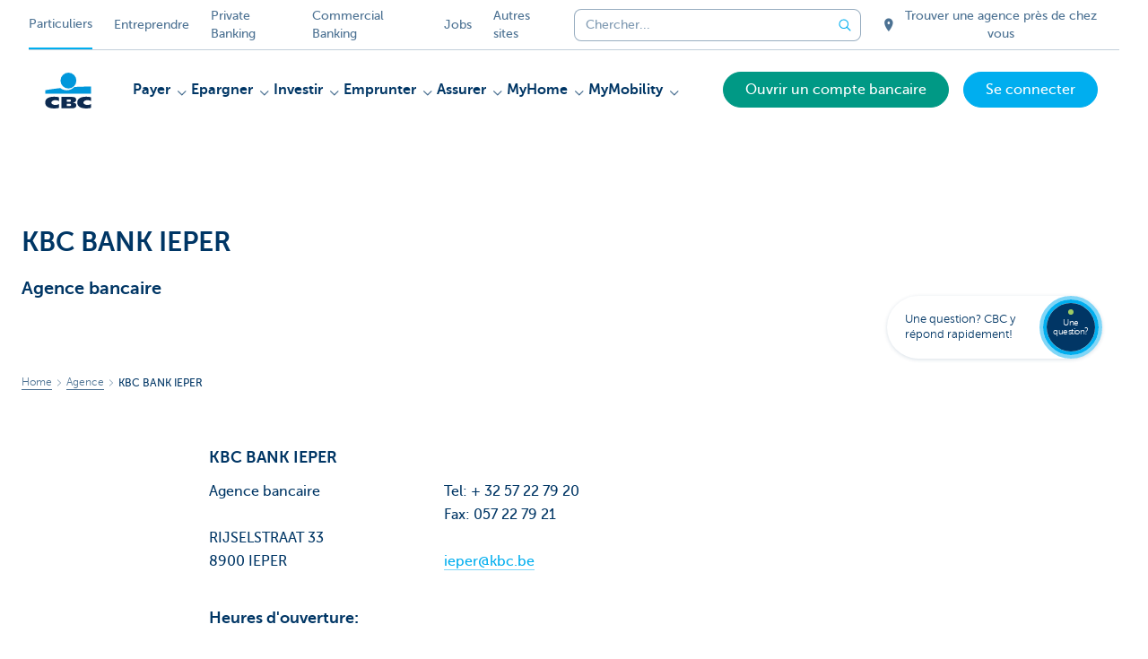

--- FILE ---
content_type: text/html; charset=utf-8
request_url: https://www.cbc.be/particuliers/fr/agence/8329-IEPER-RIJSELSTRAAT-33.html
body_size: 28096
content:



<!DOCTYPE html>
<html lang="fr" class="no-js mdrn aem__author--classicui aem-design aem-design--particulieren">

<script type="application/javascript">
    var featureFlags = {"youtubeCookieConsent":true,"searchBarTopNavigation":true,"branchesV2Index":true,"formSubmitToApi":true,"contentSyncEnabled":true,"TrustBuilder":true};
</script>
<head>
    <title>KBC BANK IEPER - CBC Banque et Assurance</title>

<meta http-equiv="X-UA-Compatible" content="IE=edge,chrome=1">
<meta http-equiv="content-type" content="text/html; charset=UTF-8"/>

<meta name="title" content="KBC BANK IEPER - CBC Banque et Assurance"/>
<meta name="description" content="Branch detail description">
<meta http-equiv="last-modified" content="Fri, 23 Jan 2026 02:20:38 GMT"/>

<meta name="viewport" content="width=device-width, initial-scale=1.0">
<meta name="HandheldFriendly" content="true">
<meta name="MobileOptimized" content="320">

<link rel="alternate" hreflang="fr-be" href="https://www.cbc.be/particuliers/fr/agence/8329-IEPER-RIJSELSTRAAT-33.html"/>
<meta name="robots" content="NOODP,NOYDIR,index,follow"/>
<meta name="browsermap.enabled" content="false"/>

<meta name="format-detection" content="telephone=no">



<meta name="twitter:card" content="summary"/>
<meta name="twitter:site" content="@"/>
<meta name="twitter:title" content="KBC BANK IEPER - CBC Banque et Assurance"/>
<meta name="twitter:description" content="Branch detail description"/>
<meta name="twitter:image" content="https://wcmassets.cbc.be/content/dam/kdl-assets/logos/c/logos-cbc.svg.cdn.res/last-modified/1733244035955/logos-cbc.svg"/>
<meta name="twitter:url" content="https://www.cbc.be/particuliers/fr/agence/8329-IEPER-RIJSELSTRAAT-33.html"/>

<meta property="og:title" content="KBC BANK IEPER - CBC Banque et Assurance"/>
<meta property="og:site_name" content="CBC"/>
<meta property="og:url" content="https://www.cbc.be/particuliers/fr/agence/8329-IEPER-RIJSELSTRAAT-33.html"/>
<meta property="og:description" content="Branch detail description"/>
<meta property="og:image" content="https://wcmassets.cbc.be/content/dam/kdl-assets/logos/c/logos-cbc.svg.cdn.res/last-modified/1733244035955/logos-cbc.svg"/>

    

<link rel="icon" type="image/x-icon" href="https://wcmassets.cbc.be/content/dam/kdl-assets/favicons/cbc/favicon.ico.cdn.res/last-modified/0/favicon.ico"/>
<link rel="shortcut icon" type="image/x-icon" href="https://wcmassets.cbc.be/content/dam/kdl-assets/favicons/cbc/favicon.ico.cdn.res/last-modified/0/favicon.ico"/>

<link rel="apple-touch-icon" sizes="114x114" href="https://wcmassets.cbc.be/content/dam/kdl-assets/logos/c/logos-cbc.svg.cdn.res/last-modified/1733244035955/logos-cbc.svg"/>
<link rel="apple-touch-icon" sizes="144x144" href="https://wcmassets.cbc.be/content/dam/kdl-assets/favicons/cbc/touch-144.png.cdn.res/last-modified/1731696534606/touch-144.png"/>

    

    


    







    
    <link data-link-clientlib rel="stylesheet" href="https://wcmassets.kbc.be/etc.clientlibs/kbc/components/websites/display-cookie-trustarc/loader.min.ACSHASHa0b2566880186ad21d19a59db52263cc.css" type="text/css"><script data-script-clientlib type="text/javascript" src="https://wcmassets.kbc.be/etc.clientlibs/kbc/components/websites/display-cookie-trustarc/loader.min.ACSHASHe8b154dc24b29d0f1e3b7b34bf30f344.js" defer></script>




    
    <script data-script-clientlib type="text/javascript" src="https://wcmassets.kbc.be/etc.clientlibs/kbc/global/websites/load.min.ACSHASH2f9fe7dcb61e98188fa475a856df0504.js"></script>



    
    <script data-script-clientlib type="text/javascript" src="https://wcmassets.kbc.be/etc.clientlibs/kbc/components/shared/global/head/globals.min.ACSHASHf50b1428093b72db43ef6b618095f5f1.js" defer></script><script data-script-clientlib type="text/javascript" src="https://wcmassets.kbc.be/etc.clientlibs/kbc/vendor/shared/jquery.min.ACSHASH2c3f93f38107999c6c106cba15295459.js" defer></script><script data-script-clientlib type="text/javascript" src="https://wcmassets.kbc.be/etc.clientlibs/kbc/components/shared/global/head.min.ACSHASH6eb1f4cff344d724477db0773f3328ea.js" defer></script><script data-script-clientlib type="text/javascript" src="https://wcmassets.kbc.be/etc.clientlibs/kbc/vendor/shared/modernizr.min.ACSHASH2f06bfbdc03b6c28f135a3f8893ced1b.js" defer></script><script data-script-clientlib type="text/javascript" src="https://wcmassets.kbc.be/etc.clientlibs/kbc/vendor/shared/enquire.min.ACSHASH3875f09577a561b3a2e3499baddc3c61.js" defer></script><script data-script-clientlib type="text/javascript" src="https://wcmassets.kbc.be/etc.clientlibs/kbc/components/websites/device-detection.min.ACSHASHf17f0a9527a0b2dd1e6d9bbe92ba30ef.js" defer></script><script data-script-clientlib type="text/javascript" src="https://wcmassets.kbc.be/etc.clientlibs/kbc/vendor/shared/jquery-extensions/jquery-custom-extensions.min.ACSHASHf96060aa1d6f82883706d8fb7c46ccf1.js" defer></script><script data-script-clientlib type="text/javascript" src="https://wcmassets.kbc.be/etc.clientlibs/kbc/global/websites/head.min.ACSHASHca0b4db3145a42bab171229b6a037e41.js" defer></script>



    
    <script data-script-clientlib type="text/javascript" src="https://wcmassets.kbc.be/etc.clientlibs/kbc/components/websites/redirect.min.ACSHASHca17e63a43ed0b2e2f7541e69f9b321c.js"></script>



<link rel="preload" href="https://wcmassets.kbc.be/etc.clientlibs/kbc/fonts/websites/museo/resources/font/museosans-300-webfont.woff2" as="font" type="font/woff2" crossorigin/>
<link rel="preload" href="https://wcmassets.kbc.be/etc.clientlibs/kbc/fonts/websites/museo/resources/font/museosans-500-webfont.woff2" as="font" type="font/woff2" crossorigin/>
<link rel="preload" href="https://wcmassets.kbc.be/etc.clientlibs/kbc/fonts/websites/museo/resources/font/museosans-700-webfont.woff2" as="font" type="font/woff2" crossorigin/>





    
    <link data-link-clientlib rel="stylesheet" href="https://wcmassets.kbc.be/etc.clientlibs/kbc/vendor/shared/jquery.min.ACSHASHd41d8cd98f00b204e9800998ecf8427e.css" type="text/css"><link data-link-clientlib rel="stylesheet" href="https://wcmassets.kbc.be/etc.clientlibs/kbc/components/shared/global/head.min.ACSHASHedae3a9dd6da2862b56b747132455fdd.css" type="text/css"><link data-link-clientlib rel="stylesheet" href="https://wcmassets.kbc.be/etc.clientlibs/kbc/components/websites/device-detection.min.ACSHASH1f8e278e7f1c6f868c2c3dc8f49371c1.css" type="text/css"><link data-link-clientlib rel="stylesheet" href="https://wcmassets.kbc.be/etc.clientlibs/kbc/global/websites/head.min.ACSHASH6d1330f512cfd258336aefc5edbf149c.css" type="text/css">



    
    <link data-link-clientlib rel="stylesheet" href="https://wcmassets.kbc.be/etc.clientlibs/kbc/components/websites/cta-button.min.ACSHASHf8fe93bf10545b8ac8797515ca581896.css" type="text/css"><link data-link-clientlib rel="stylesheet" href="https://wcmassets.kbc.be/etc.clientlibs/settings/wcm/designs/particulieren/clientlibs/main.min.ACSHASH87483553409337bb74401a16f256e004.css" type="text/css">




<script type="text/javascript" data-layer-name="digitalData">
    var digitalData = digitalData || {};digitalData.page = digitalData.page || {};digitalData.page.pageInfo = digitalData.page.pageInfo || {};digitalData.page.attributes = digitalData.page.attributes || {};digitalData.product = digitalData.product || [];digitalData.event=digitalData.event || [];digitalData.event[0]=digitalData.event[0] || {};digitalData.event[0].eventInfo = digitalData.event[0].eventInfo || {};digitalData.user = digitalData.user || {};digitalData.user.initiative = digitalData.user.initiative || {};digitalData.user.attributes = digitalData.user.attributes || {};digitalData.page.pageInfo.issueDate = "202601230320";digitalData.page.attributes.language = "fr";digitalData.page.pageInfo.pillar = "prod";digitalData.page.attributes.title = "KBC BANK IEPER";digitalData.page.pageInfo.pageID = "kantoor/8329-IEPER-RIJSELSTRAAT-33";digitalData.page.pageInfo.pageType = "branchdetails";digitalData.page.attributes.digitalChannel = "web_particulieren.cbc.be";digitalData.page.attributes.companyCode = "0002";digitalData.page.attributes.digitalAssetCode = "0001";digitalData.page.attributes.platformCode = "0002";digitalData.page.attributes.systemCode = "0001";digitalData.event[0].eventInfo.eventCode = "0092";digitalData.event[0].eventInfo.eventTypeCode = "0001";digitalData.event[0].eventInfo.eventSubTypeCode = "0001";digitalData.event[0].eventInfo.eventNameCode = "0026";digitalData.event[0].eventInfo.eventDetailCode = "0000";digitalData.event[0].eventInfo.eventDetail = "branchdetails";digitalData.event[0].eventInfo.eventLinkValue = "na";digitalData.event[0].eventInfo.eventLifeCycleCode = "na";digitalData.page.attributes.siteToolCode = "0008";digitalData.page.attributes.siteToolTypeCode = "0002";digitalData.page.attributes.siteToolStatusCode = "0003";digitalData.user.initiative.offerCode = "na";digitalData.user.initiative.contentCode = "na";digitalData.user.initiative.treatmentCode = "na";digitalData.page.attributes.pageZone = "na";digitalData.page.attributes.pageZonePosition = "na";digitalData.page.attributes.contentTag = "na";digitalData.page.attributes.touchTagCode = "na";digitalData.user.attributes.loggedIn = "not logged in";digitalData.user.attributes.marketing = "na";digitalData.page.attributes.ABTest = "na";digitalData.page.attributes.ABVersion = "na";digitalData.page.attributes.distributorCode = "02";digitalData.page.attributes.segmentCode = "PPS";digitalData.event[0].eventInfo.eventJourneyCode = "na";</script>
<script async src="//assets.adobedtm.com/launch-EN0f6839f46e854ca791823915d04fd52b.min.js"></script>

    <script src="https://wcmassets.kbc.be/etc.clientlibs/kbc/vendor/websites/adobe-target-async.min.ACSHASH87dc28862eeb37139cc08aac07ec9d42.js"></script>



    
    
    <script data-script-clientlib type="text/javascript" src="https://wcmassets.kbc.be/etc.clientlibs/kbc/components/websites/adobe-target/prd.min.ACSHASH615f1ef8e3c96c5541dbeaa59dd2efc9.js" defer></script>






    <link rel="search" type="application/opensearchdescription+xml" href="https://www.cbc.be/particuliers/fr/agence/8329-IEPER-RIJSELSTRAAT-33.opensearchdescription.xml" title="Search"/>
    <script type="application/ld+json">{
  "@context": "http://schema.org",
  "@type": "BankOrCreditUnion",
  "name": "KBC BANK IEPER",
  "image": {
    "@type": "ImageObject",
    "url": "https://www.cbc.be/"
  },
  "address": "RIJSELSTRAAT 33, 8900 IEPER",
  "telephone": "+ 32 57 22 79 20",
  "description": "Agence bancaire"
}</script>

</head>

<body tabindex="-1" data-basename="particulieren-cbc" class="device--desktop os--windows aem-body ">

<div id="process-conditional-profiles"><div data-conditional-profiles="{&#34;profiles&#34;:[{&#34;id&#34;:&#34;deviceIsPhone&#34;,&#34;script&#34;:&#34;return jsKbc.deviceDetection.isPhone;&#34;},{&#34;id&#34;:&#34;deviceIsTablet&#34;,&#34;script&#34;:&#34;return jsKbc.deviceDetection.isTablet;&#34;},{&#34;id&#34;:&#34;deviceIsPC&#34;,&#34;script&#34;:&#34;return jsKbc.deviceDetection.isDesktop;&#34;},{&#34;id&#34;:&#34;androidPhone&#34;,&#34;script&#34;:&#34;return jsKbc.deviceDetection.isAndroid \u0026\u0026 jsKbc.deviceDetection.isPhone;&#34;},{&#34;id&#34;:&#34;androidTablet&#34;,&#34;script&#34;:&#34;return jsKbc.deviceDetection.isAndroid \u0026\u0026 jsKbc.deviceDetection.isTablet;&#34;},{&#34;id&#34;:&#34;iOSPhone&#34;,&#34;script&#34;:&#34;return jsKbc.deviceDetection.isIOS \u0026\u0026 jsKbc.deviceDetection.isPhone;&#34;},{&#34;id&#34;:&#34;iOSPad&#34;,&#34;script&#34;:&#34;return jsKbc.deviceDetection.isIOS \u0026\u0026 jsKbc.deviceDetection.isTablet;&#34;},{&#34;id&#34;:&#34;winPhone&#34;,&#34;script&#34;:&#34;return jsKbc.deviceDetection.isWindowsPhone;&#34;},{&#34;id&#34;:&#34;acceptedDisclaimer&#34;,&#34;script&#34;:&#34;return jsKbc.disclaimer.accepted;&#34;},{&#34;id&#34;:&#34;URLParameterMatch&#34;,&#34;script&#34;:&#34;return jsKbc.deviceDetection.hasParameterUrl(config);&#34;},{&#34;id&#34;:&#34;oldBrowserIE&#34;,&#34;script&#34;:&#34;return jsKbc.deviceDetection.isIE \u0026\u0026 jsKbc.deviceDetection.versionIE \u003c 9;&#34;},{&#34;id&#34;:&#34;cvIsUploaded&#34;,&#34;script&#34;:&#34;return !!localStorage.getItem(\u0027cv_matchingData\u0027);&#34;}]}"></div></div>

<div class="customprint">
    <img class="header__image-print"/>

<div class="header__image header__image--vertical- header__image--horizontal-" style="background-image: url('');" data-responsive-background data-component-type="hero-image">
    <div class="header__overlay"></div>
</div>

    <img class="logo" src="https://wcmassets.cbc.be/content/dam/kdl-assets/logos/c/logos-cbc.svg.cdn.res/last-modified/1733244035955/logos-cbc.svg" alt="logo"/>
</div>








    <div id="skip-link">
    <a href="#main-content" class="screenreader-text">Skip to main content</a>
</div>



<header class="site__header aem-site__header">
    

    <div class="top-navigation__container" data-page-zone="topnav" data-component-type="top-navigation">
        <div class="row">
            <div class="grid">
                <div class="top-navigation top-navigation--with-searchbar">
                    
<div class="site-switch" data-component-type="site-switch">
    


    

    
        
            <div class="site-switch__item site-switch__item--active">
                
                <span class="site-switch__link">
                    Particuliers
                </span>
            </div>
        
            <div class="site-switch__item site-switch__item">
                <a class="site-switch__link" href="/entreprendre/fr.html?zone=topnav" target="_self" data-analytics-track="cta-click" data-analytics-cta-type="SiteSwitch" data-analytics-cta-name="OndernemenCBC" data-component-tracking-click="4ffb75f3-e73c-4592-8f46-05fc507c7638">Entreprendre
                </a>
                
            </div>
        
            <div class="site-switch__item site-switch__item">
                <a class="site-switch__link" href="/private-banking/fr.html?zone=topnav" target="_self" data-analytics-track="cta-click" data-analytics-cta-type="SiteSwitch" data-analytics-cta-name="PrivateBankingCBC" data-component-tracking-click="994ca83e-3e70-4799-bac7-7d1fea38a9e4">Private Banking
                </a>
                
            </div>
        
            <div class="site-switch__item site-switch__item">
                <a class="site-switch__link" href="/corporate/fr.html?zone=topnav" target="_self" data-analytics-track="cta-click" data-analytics-cta-type="SiteSwitch" data-analytics-cta-name="CorporateCBC" data-component-tracking-click="bbaa10a7-9dd1-4ffa-ae5c-c013dbedad25">Commercial Banking
                </a>
                
            </div>
        
            <div class="site-switch__item site-switch__item">
                <a class="site-switch__link" href="/jobs/fr.html?zone=topnav" target="_self" data-analytics-track="cta-click" data-analytics-cta-type="SiteSwitch" data-analytics-cta-name="JobsCBC" data-component-tracking-click="f1ea88ac-aa22-4597-a5c8-48abdba2bd91">Jobs
                </a>
                
            </div>
        
        <div class="site-switch__item" data-menu-dropdown="parent">
            <a class="site-switch__link" href="/particuliers/fr/info/tous-les-sites-web.html">
                Autres sites
            </a>
        </div>
    
</div>

    
    <script data-script-clientlib type="text/javascript" src="https://wcmassets.kbc.be/etc.clientlibs/kbc/components/websites/dropdown-menu.min.ACSHASH98a11d80c0a485d3f2587de7f5266222.js" defer></script>




                    <div class="top-navigation__items">
                        <div class="top-navigation__searchbar">
                            

<form data-minlength="3" data-component-type="searchbar" data-analytics-track="form-submit" data-analytics-submit-type="CTA Search Button" data-analytics-submit-destination="/content/particulieren-cbc/fr/chercher.html" data-component-tracking-id="17d09f7a-5f96-43dd-b9fe-05fc832e2c55" class="aem-searchbar" action="/particuliers/fr/chercher.html" data-behaviour="search-bar" data-zoneable autocomplete="off">
    
    <script type="text/javascript">
        var digitalData = digitalData || {};
        digitalData.component = digitalData.component || {};
    </script>

    
        <script type="text/javascript" data-layer-name="componentDigitalData">
            digitalData.component["17d09f7a-5f96-43dd-b9fe-05fc832e2c55"] = (function() {
                var digitalData = digitalData || {};digitalData.event=digitalData.event || [];digitalData.event[0]=digitalData.event[0] || {};digitalData.event[0].eventInfo = digitalData.event[0].eventInfo || {};digitalData.page = digitalData.page || {};digitalData.page.attributes = digitalData.page.attributes || {};digitalData.user = digitalData.user || {};digitalData.user.attributes = digitalData.user.attributes || {};digitalData.event[0].eventInfo.eventCode = "0106";digitalData.event[0].eventInfo.eventTypeCode = "0002";digitalData.event[0].eventInfo.eventSubTypeCode = "0010";digitalData.event[0].eventInfo.eventNameCode = "0011";digitalData.event[0].eventInfo.eventDetailCode = "na";digitalData.event[0].eventInfo.eventDetail = "na";digitalData.page.attributes.siteToolCode = "0007";digitalData.page.attributes.siteToolTypeCode = "0002";digitalData.page.attributes.siteToolStatusCode = "0007";digitalData.user.attributes.loggedIn = "not logged in";
                return digitalData;
            })();
        </script>
    

    <div class="aem-searchbar__wrapper">
        <div class="aem-searchbar__input-wrapper">
            <input class="aem-searchbar__input" name="q" maxlength="250" placeholder="Chercher..." type="search"/>
            <ul class="aem-autocompleter"></ul>
            <button aria-label="Effacer la barre de recherche" data-clear class="aem-searchbar__clear-button" type="button">
                <div class="aem-searchbar__clear-circle">
                    <svg viewBox="0 0 24 24" aria-hidden="true" class="aem-searchbar__clear-icon">
                        <path d="M14,14l-4-4" fill="none" stroke="#000" stroke-linecap="round" stroke-linejoin="round"/>
                        <path d="M10,14l4-4" fill="none" stroke="#000" stroke-linecap="round" stroke-linejoin="round"/>
                    </svg>
                </div>
            </button>
        </div>
        <button aria-label="Envoyez la recherche" class="aem-searchbar__button" type="submit">
            <svg aria-hidden="true" viewBox="0 0 24 24">
                <line x1="21.01" y1="21.01" x2="15.3" y2="15.3" stroke-width="1.6" stroke-linecap="round" stroke-linejoin="round"/>
                <circle cx="10.2" cy="10.2" r="7.21" stroke-width="1.6" stroke-linecap="round" stroke-linejoin="round"/>
            </svg>
        </button>
    </div>

</form>

    
    <link data-link-clientlib rel="stylesheet" href="https://wcmassets.kbc.be/etc.clientlibs/kbc/components/autocompleter-web.min.ACSHASHa1b26dc832bfd40fc2ec831db8af81dc.css" type="text/css"><script data-script-clientlib type="text/javascript" src="https://wcmassets.kbc.be/etc.clientlibs/kbc/components/websites/http-helper.min.ACSHASHc06e367876ed863d8b69ae6786639e0f.js" defer></script><script data-script-clientlib type="text/javascript" src="https://wcmassets.kbc.be/etc.clientlibs/kbc/components/kate-search-api.min.ACSHASHdd6951ddb4bb3cb706df822bdacb5b86.js" defer></script><script data-script-clientlib type="text/javascript" src="https://wcmassets.kbc.be/etc.clientlibs/kbc/components/autocompleter-web.min.ACSHASH6b6fb50e5eb70094a547c9722bf88388.js" defer></script>



    
    <link data-link-clientlib rel="stylesheet" href="https://wcmassets.kbc.be/etc.clientlibs/kbc/components/websites/searchbar.min.ACSHASH22636d9bcf1000b695008b3170858d70.css" type="text/css"><script data-script-clientlib type="text/javascript" src="https://wcmassets.kbc.be/etc.clientlibs/kbc/components/websites/searchbar.min.ACSHASHf5001b48765418675090a22aa7399f06.js" defer></script>



                        </div>
                        <div class="top-navigation__links">
                            <a class="top-navigation__link" title="Trouver une agence près de chez vous" href="/particuliers/fr/agence.html">
                                <i class="icon icon--location-full"></i>
                                <span>Trouver une agence près de chez vous</span>
                            </a>
                        
                            <a class="top-navigation__link" title="CBC Live" href="/particuliers/fr/contact-support/cbc-live-service-client.html">
                                <i class="icon icon--phone3"></i>
                                <span>CBC Live</span>
                            </a>
                        </div>

                        <div class="languagenav show-on--desktop show-on nav--language--dropdown">


    
    


</div>

                    </div>
                </div>
            </div>
        </div>
    </div>

    
    
    <script data-script-clientlib type="text/javascript" src="https://wcmassets.kbc.be/etc.clientlibs/kbc/components/websites/page-zone.min.ACSHASHf18d1aed4d7a1a36e40ce1813a3344ec.js"></script>





    
<div class="brand__row__container brand__row__container--dropdownnav" data-component-type="branch-details-page">
    <div class="nav__backdrop"></div>
    <div class="row brand__row brand__row--dropdownnav">
        <div class="grid aem-mobile-header">
            <div class="logo">
<a href="/particuliers/fr.html?zone=topnav" class="aem-logo" data-component-type="navigation-logo">
    <span class="sr-only">Particulieren</span>
    <?xml version="1.0" encoding="UTF-8"?>
<svg xmlns="http://www.w3.org/2000/svg" width="320" height="320" version="1.1" viewBox="0 0 320 320"><!--{"metaAttributes":{"multicolor":true,"glyph":false,"rotatable":false,"deprecated":false,"rename":false,"themeable":false,"low-quality":false,"custom-viewport":false,"lottie":false}}-->
  <circle cx="161.5" cy="104.38" r="44.19" fill="#0097db"/>
  <path d="M194.09,140.12c-8.42,9.13-23.27,18.26-42.31,18.26-14.78,0-27.5-5.74-35.6-12.13-48.25,5.07-84.14,12.24-84.14,12.24v19.54l255.95-.03v-40.28s-43.86-.27-93.91,2.4h0Z" fill="#0097db"/>
  <path d="M288,256.33c-7.18,2.19-16.61,3.49-25.05,3.49-30.08,0-52.16-8.55-52.16-33.42,0-22.47,21.41-32.24,50.67-32.24,8.14,0,18.47.89,26.55,3.48v21.77c-6-3.63-11.99-5.89-20.56-5.89-11.16,0-22.31,5.5-22.31,13.47s11.11,13.47,22.31,13.47c8.44,0,14.56-2.34,20.55-5.8v21.66h0Z" fill="#0d2a50"/>
  <path d="M109.21,256.33c-7.18,2.19-16.61,3.49-25.05,3.49-30.08,0-52.16-8.55-52.16-33.42,0-22.47,21.41-32.24,50.67-32.24,8.14,0,18.47.89,26.55,3.48v21.77c-6-3.63-11.99-5.89-20.56-5.89-11.16,0-22.31,5.5-22.31,13.47s11.11,13.47,22.31,13.47c8.44,0,14.56-2.34,20.55-5.8v21.66h0Z" fill="#0d2a50"/>
  <path d="M121.95,195.62h61.46c15.96,0,21.2,6.21,21.2,15.87,0,10.82-9.67,15.52-19.6,16.05v.18c10.19.79,20.14,1.95,20.14,14.72,0,8.33-5.24,16.5-22.79,16.5h-60.4v-63.33h0ZM152.36,246.07h15.86c5.94,0,7.96-2.46,7.96-6.1s-2.04-6.25-7.9-6.25h-15.92v12.34h0ZM152.36,222.46h15.14c5.85,0,8.14-2.37,8.14-6,0-4.17-2.31-6.25-7.72-6.25h-15.57v12.25Z" fill="#0d2a50"/>
  
</svg>
</a>

</div>
<div class="mobiletile site-switch base">
<div class="aem-main-nav__mobile-tile" data-menu-dropdown="parent">
    <button class="aem-main-nav__mobile-tile__trigger" data-mobile-tile="site-switch" data-menu-dropdown="trigger" aria-expanded="false" aria-haspopup="true" aria-controls="site-switch-list">
            <span class="aem-main-nav__mobile-tile__text" data-mobile-tile="site-switch">Particuliers</span>
        <i class="icon icon--down"></i>
        <i class="icon icon--down-bold"></i>
    </button>
    <ul class="aem-main-nav__mobile-tile__list" data-menu-dropdown="list" id="site-switch-list">
        
            <li class="aem-main-nav__mobile-tile__list-item aem-main-nav__mobile-tile__list-item--active">
                <p class="aem-main-nav__mobile-tile__text aem-main-nav__mobile-tile__text--active">Particuliers</p>
            </li>
            
        
            
            <li class="aem-main-nav__mobile-tile__list-item">
                <a class="aem-main-nav__mobile-tile__text" data-menu-dropdown="item" target="_self" data-analytics-track="cta-click" data-analytics-cta-type="SiteSwitch" data-analytics-cta-name="OndernemenCBC" data-component-tracking-click="4ffb75f3-e73c-4592-8f46-05fc507c7638" href="/entreprendre/fr.html?zone=mobile-menu">Entreprendre</a>
            </li>
        
            
            <li class="aem-main-nav__mobile-tile__list-item">
                <a class="aem-main-nav__mobile-tile__text" data-menu-dropdown="item" target="_self" data-analytics-track="cta-click" data-analytics-cta-type="SiteSwitch" data-analytics-cta-name="PrivateBankingCBC" data-component-tracking-click="994ca83e-3e70-4799-bac7-7d1fea38a9e4" href="/private-banking/fr.html?zone=mobile-menu">Private Banking</a>
            </li>
        
            
            <li class="aem-main-nav__mobile-tile__list-item">
                <a class="aem-main-nav__mobile-tile__text" data-menu-dropdown="item" target="_self" data-analytics-track="cta-click" data-analytics-cta-type="SiteSwitch" data-analytics-cta-name="CorporateCBC" data-component-tracking-click="bbaa10a7-9dd1-4ffa-ae5c-c013dbedad25" href="/corporate/fr.html?zone=mobile-menu">Commercial Banking</a>
            </li>
        
            
            <li class="aem-main-nav__mobile-tile__list-item">
                <a class="aem-main-nav__mobile-tile__text" data-menu-dropdown="item" target="_self" data-analytics-track="cta-click" data-analytics-cta-type="SiteSwitch" data-analytics-cta-name="JobsCBC" data-component-tracking-click="f1ea88ac-aa22-4597-a5c8-48abdba2bd91" href="/jobs/fr.html?zone=mobile-menu">Jobs</a>
            </li>
        
        <li class="aem-main-nav__mobile-tile__list-item">
            <a class="aem-main-nav__mobile-tile__text" data-menu-dropdown="item" href="/particuliers/fr/info/tous-les-sites-web.html">Autres sites</a>
        </li>
    </ul>
</div>
</div>
<script type="text/javascript" data-layer-name="componentDigitalData">
        var digitalData = digitalData || {};
        digitalData.component = digitalData.component || {};
        
        digitalData.component['5176b1a3-5e40-496b-b1f5-0909c048b30d'] = (function () {
            var digitalData = digitalData || {};digitalData.event=digitalData.event || [];digitalData.event[0]=digitalData.event[0] || {};digitalData.event[0].eventInfo = digitalData.event[0].eventInfo || {};digitalData.user = digitalData.user || {};digitalData.user.attributes = digitalData.user.attributes || {};digitalData.event[0].eventInfo.eventCode = "0123";digitalData.event[0].eventInfo.eventTypeCode = "0002";digitalData.event[0].eventInfo.eventSubTypeCode = "0010";digitalData.event[0].eventInfo.eventNameCode = "0039";digitalData.event[0].eventInfo.eventDetailCode = "na";digitalData.user.attributes.loggedIn = "not logged in";
                    return digitalData;
                
        })();
        </script>



<button class="nav--trigger js-toggle" data-target="main-menu" data-toggle-menu="mobile-navigation-open" data-slide-speed="0" data-analytics-track='cta-click' data-analytics-cta-type='CTA Mobile Menu Button' data-analytics-cta-name="" data-component-tracking-click="5176b1a3-5e40-496b-b1f5-0909c048b30d" role="button" aria-expanded="false" aria-controls="main-menu" data-component-type="mobile-menu">
    <span class="aem-menu-text">MENU</span>
    
    <span class="aem-icon__menu"><svg xmlns="http://www.w3.org/2000/svg" viewBox="0 0 24 24" width="24" height="24"><!--{"metaAttributes":{"multicolor":false,"glyph":false,"rotatable":false,"deprecated":false,"rename":false,"themeable":false,"low-quality":false,"custom-viewport":false,"lottie":false}}--><g class="nc-icon-wrapper" transform="translate(2.3999999999999995 2.3999999999999995) scale(0.8)" stroke-linecap="round" stroke-linejoin="round" stroke-width="1.3" fill="#000000" stroke="#000000"><line data-color="color-2" fill="none" stroke-miterlimit="10" x1="1" y1="12" x2="23" y2="12"/> <line fill="none" stroke="#000000" stroke-miterlimit="10" x1="1" y1="5" x2="23" y2="5"/> <line fill="none" stroke="#000000" stroke-miterlimit="10" x1="1" y1="19" x2="23" y2="19"/></g></svg></span>
    
    <span class="aem-icon__cancel"><svg xmlns="http://www.w3.org/2000/svg" width="24" height="24" viewBox="0 0 24 24"><!--{"metaAttributes":{"multicolor":false,"glyph":false,"rotatable":false,"deprecated":false,"rename":false,"themeable":false,"low-quality":false,"custom-viewport":false,"lottie":false}}--><path d="M19.9,4.1,4.1,19.9" fill="none" stroke="#000" stroke-linecap="round" stroke-linejoin="round"/><path d="M19.9,19.9,4.1,4.1" fill="none" stroke="#000" stroke-linecap="round" stroke-linejoin="round"/></svg></span>
</button>
<div class="site__header__mobile show-on show-on--mobile show-on--tablet">
                <span class="homebanking-button-placeholder homebanking-button--mobile"><script type="text/javascript" data-layer-name="componentDigitalData">
        var digitalData = digitalData || {};
        digitalData.component = digitalData.component || {};
        
        digitalData.component['03ecd74a-d209-418f-8c03-8994fc941740'] = (function () {
            var digitalData = digitalData || {};digitalData.event=digitalData.event || [];digitalData.event[0]=digitalData.event[0] || {};digitalData.event[0].eventInfo = digitalData.event[0].eventInfo || {};digitalData.page = digitalData.page || {};digitalData.page.attributes = digitalData.page.attributes || {};digitalData.user = digitalData.user || {};digitalData.user.attributes = digitalData.user.attributes || {};digitalData.event[0].eventInfo.eventCode = "0106";digitalData.event[0].eventInfo.eventTypeCode = "0002";digitalData.event[0].eventInfo.eventSubTypeCode = "0010";digitalData.event[0].eventInfo.eventNameCode = "0035";digitalData.event[0].eventInfo.eventDetailCode = "na";digitalData.event[0].eventInfo.eventDetail = "na";digitalData.event[0].eventInfo.eventLinkValue = "na";digitalData.page.attributes.siteToolCode = "0011";digitalData.page.attributes.siteToolTypeCode = "0002";digitalData.page.attributes.siteToolStatusCode = "0007";digitalData.user.attributes.loggedIn = "not logged in";
                    return digitalData;
                
        })();
        </script>
<a href="https://www.cbc.be/processus/connexion/operations-bancaires-sur-pc.html?zone=topnav" class="btn btn--touch visible-on visible-on--inline-block visible-on--desktop" data-analytics-track='cta-click' data-component-type="homebanking-button" data-analytics-cta-type='Homebanking button' data-analytics-cta-name='https://www.cbc.be/processus/connexion/operations-bancaires-sur-pc.html?zone=topnav' data-component-tracking-click="03ecd74a-d209-418f-8c03-8994fc941740">
        <span>Se connecter</span>
    </a>

    <a href="https://play.google.com/store/apps/details?id=com.kbc.mobile.android.phone.cbc&amp;hl=fr&zone=topnav" class="btn btn--touch visible-on visible-on--inline-block visible-on--smartphone--android" data-analytics-track='cta-click' data-analytics-cta-type='Homebanking button' data-analytics-cta-name='https://play.google.com/store/apps/details?id=com.kbc.mobile.android.phone.cbc&amp;hl=fr&zone=topnav' data-component-tracking-click="03ecd74a-d209-418f-8c03-8994fc941740">
        <span> Se connecter</span>
    </a>

    <a href="https://itunes.apple.com/be/app/cbc-mobile-banking/id458081756?l=fr&amp;mt=8&zone=topnav" class="btn btn--touch visible-on visible-on--inline-block visible-on--smartphone--ios" data-analytics-track='cta-click' data-analytics-cta-type='Homebanking button' data-analytics-cta-name='https://itunes.apple.com/be/app/cbc-mobile-banking/id458081756?l=fr&amp;mt=8&zone=topnav' data-component-tracking-click="03ecd74a-d209-418f-8c03-8994fc941740">
        <span> Se connecter</span>
    </a>

    <a href="https://www.microsoft.com/fr-be/store/apps/cbc-mobile-banking/9nblggh08p9t?zone=topnav" class="btn btn--touch visible-on visible-on--inline-block visible-on--smartphone--windows" data-analytics-track='cta-click' data-analytics-cta-type='Homebanking button' data-analytics-cta-name='https://www.microsoft.com/fr-be/store/apps/cbc-mobile-banking/9nblggh08p9t?zone=topnav' data-component-tracking-click="03ecd74a-d209-418f-8c03-8994fc941740">
        <span> Se connecter</span>
    </a>

    <a href="https://www.cbc.be/processus/connexion/operations-bancaires-sur-tablette.html?zone=topnav" class="btn btn--touch visible-on visible-on--inline-block visible-on--tablet--android" data-analytics-track='cta-click' data-analytics-cta-type='Homebanking button' data-analytics-cta-name='https://www.cbc.be/processus/connexion/operations-bancaires-sur-tablette.html?zone=topnav' data-component-tracking-click="03ecd74a-d209-418f-8c03-8994fc941740">
        <span>Se connecter</span>
    </a>

    <a href="https://www.cbc.be/processus/connexion/operations-bancaires-sur-ipad.html?zone=topnav" class="btn btn--touch visible-on visible-on--inline-block visible-on--tablet--ios" data-analytics-track='cta-click' data-analytics-cta-type='Homebanking button' data-analytics-cta-name='https://www.cbc.be/processus/connexion/operations-bancaires-sur-ipad.html?zone=topnav' data-component-tracking-click="03ecd74a-d209-418f-8c03-8994fc941740">
        <span>Se connecter</span>
    </a>
</span>
</div>
        </div>
        <div class="grid brand__grid">
            <nav id="main-menu" class="nav--main aem-main-nav">
    
    
    <link data-link-clientlib rel="stylesheet" href="https://wcmassets.kbc.be/etc.clientlibs/kbc/components/websites/main-navigation.min.ACSHASH65ee82538ff85131d9805f54ba484b6f.css" type="text/css"><script data-script-clientlib type="text/javascript" src="https://wcmassets.kbc.be/etc.clientlibs/kbc/components/websites/main-navigation.min.ACSHASH9c302bfd824269c4eb8192c41da1c161.js" defer></script>


<ul class="aem-main-nav__list" data-component-type="desktop-mainnav">
    <li data-mainnav-item class="aem-main-nav__list__item ">
        
        <button data-mainnav-item-action data-mainnav-click data-target="menu-item--1692389622" aria-controls="menu-item--1692389622" aria-haspopup="true" aria-expanded="false">
            <span data-mainnav-click>Payer</span>
            <i class="icon icon--down-bold" data-mainnav-click></i>
        </button>
        <div class="aem-main-nav__block" id="menu-item--1692389622" aria-hidden="true" data-mainnav-block>
            <div class="aem-main-nav__block__title">
                <a href="https://www.cbc.be/particuliers/fr/paiements.html?zone=topnav">Payer</a>
                
            </div>
            <div class="aem-main-nav__block__columns">
                <div class="aem-main-nav__block__columns__column">
                    <div class="aem-main-nav__block__columns__column__title">
                        
                        <a href="/particuliers/fr/paiements.html?zone=topnav">Comptes &amp; cartes de crédit</a>
                    </div>

                    <div class="aem-main-nav__block__columns__column__item" aria-selected="false">
                        <a href="https://www.cbc.be/particuliers/fr/produits/paiements/comptes-a-vue/compte-bancaire-gratuit.html?zone=topnav">Compte bancaire gratuit</a>
                    </div>
<div class="aem-main-nav__block__columns__column__item" aria-selected="false">
                        <a href="https://www.cbc.be/particuliers/fr/produits/paiements/comptes-a-vue/compte-jeunes.html?zone=topnav">Compte Jeunes gratuit</a>
                    </div>
<div class="aem-main-nav__block__columns__column__item" aria-selected="false">
                        <a href="https://www.cbc.be/particuliers/fr/produits/paiements/comptes-a-vue/compte-a-vue-sur-mesure.html?zone=topnav">Compte sur mesure</a>
                    </div>
<div class="aem-main-nav__block__columns__column__item" aria-selected="false">
                        <a href="https://www.cbc.be/particuliers/fr/produits/paiements/comptes-a-vue/compte-commun.html?zone=topnav">Compte commun</a>
                    </div>
<div class="aem-main-nav__block__columns__column__item" aria-selected="false">
                        <a href="/particuliers/fr/betalen/kaarten.html?zone=topnav">Cartes de crédit &amp; prepaid</a>
                    </div>

                    <div class="aem-main-nav__block__columns__column__show-more">
                        <a href="/particuliers/fr/paiements.html?zone=topnav">Afficher plus</a>
                    </div>
                </div>
<div class="aem-main-nav__block__columns__column">
                    <div class="aem-main-nav__block__columns__column__title">
                        
                        <a href="/particuliers/fr/paiements/self-banking.html?zone=topnav">100% digital</a>
                    </div>

                    <div class="aem-main-nav__block__columns__column__item" aria-selected="false">
                        <a href="https://www.cbc.be/particuliers/fr/paiements/modes-de-paiement.html?zone=topnav">Payer sans contact</a>
                    </div>
<div class="aem-main-nav__block__columns__column__item" aria-selected="false">
                        <a href="https://www.cbc.be/particuliers/fr/paiements/modes-de-paiement/smartphone.html?zone=topnav">Payer avec son smartphone</a>
                    </div>
<div class="aem-main-nav__block__columns__column__item" aria-selected="false">
                        <a href="https://www.cbc.be/particuliers/fr/produits/paiements/self-banking/sur-votre-tablette-ou-pc/comment-fonctionne-touch.html?zone=topnav">Payer avec son ordinateur ou sa tablette</a>
                    </div>
<div class="aem-main-nav__block__columns__column__item" aria-selected="false">
                        <a href="https://www.cbc.be/particuliers/fr/produits/paiements/self-banking/payconiq.html?zone=topnav">Payer avec Payconiq</a>
                    </div>
<div class="aem-main-nav__block__columns__column__item" aria-selected="false">
                        <a href="https://www.cbc.be/particuliers/fr/paiements/payer-en-ligne.html?zone=topnav">Payer en ligne en toute sécurité</a>
                    </div>

                    <div class="aem-main-nav__block__columns__column__show-more">
                        <a href="/particuliers/fr/paiements/self-banking.html?zone=topnav">Afficher plus</a>
                    </div>
                </div>
<div class="aem-main-nav__block__columns__column">
                    <div class="aem-main-nav__block__columns__column__title">
                        
                        <a href="/content/imported/cbc/all-in-one/fr/index.html?zone=topnav">Spécialement pour vous</a>
                    </div>

                    <div class="aem-main-nav__block__columns__column__item" aria-selected="false">
                        <a href="https://www.cbc.be/particuliers/fr/produits/paiements/self-banking/sur-votre-smartphone/mobile/mobilepay.html?zone=topnav">Payer avec un QR-code</a>
                    </div>
<div class="aem-main-nav__block__columns__column__item" aria-selected="false">
                        <a href="/particuliers/fr/product/betalen/zelf-bankieren/met-je-smartphone/deals.html?zone=topnav">Gagner de l&#39;argent avec les Kate Coins</a>
                    </div>
<div class="aem-main-nav__block__columns__column__item" aria-selected="false">
                        <a href="https://www.cbc.be/particuliers/fr/campagne/gagnez-du-temps-avec-kate.html?zone=topnav">Demander à Kate d&#39;effectuer un paiement</a>
                    </div>
<div class="aem-main-nav__block__columns__column__item" aria-selected="false">
                        <a href="https://www.cbc.be/particuliers/fr/produits/paiements/self-banking/sur-votre-smartphone/mobile/transports-en-commun.html?zone=topnav">Réserver votre ticket de train</a>
                    </div>
<div class="aem-main-nav__block__columns__column__item" aria-selected="false">
                        <a href="/particuliers/fr/product/betalen/zelf-bankieren/met-je-smartphone/mobile/sodexo.html?zone=topnav">Commander vos titres-services</a>
                    </div>
<div class="aem-main-nav__block__columns__column__item" aria-selected="false">
                        <a href="/particuliers/fr/product/betalen/zelf-bankieren/met-je-smartphone/mobile/vrije-tijd.html?zone=topnav">Organiser ma sortie cinéma</a>
                    </div>
<div class="aem-main-nav__block__columns__column__item" aria-selected="false">
                        <a href="https://www.cbc.be/particuliers/fr/info/changer-de-banque-pour-cbc.html?zone=topnav">Changer de banque</a>
                    </div>

                    <div class="aem-main-nav__block__columns__column__show-more">
                        <a href="/particuliers/fr/produits/paiements/self-banking/sur-votre-smartphone/cbc-mobile-banking.html?zone=topnav">Afficher plus</a>
                    </div>
                </div>
<div class="aem-main-nav__block__columns__column aem-main-nav__block__columns__column--separated">
                    <div class="aem-main-nav__block__columns__column__title">
                        
                        <a href="/entreprendre/fr/paiements.html?zone=topnav">Pour les entrepreneurs</a>
                    </div>

                    <div class="aem-main-nav__block__columns__column__item" aria-selected="false">
                        <a href="https://www.cbc.be/entreprendre/fr/produits/payer-et-etre-paye/comptes-professionnels/comparateur-comptes-bancaires-professionnels.html?zone=topnav">Compte professionnel</a>
                    </div>
<div class="aem-main-nav__block__columns__column__item" aria-selected="false">
                        <a href="https://www.cbc.be/entreprendre/fr/paiements.html?zone=topnav">Payer et être payé</a>
                    </div>
<div class="aem-main-nav__block__columns__column__item" aria-selected="false">
                        <a href="/entreprendre/fr/online-bankieren/zelfstandige.html?zone=topnav">Services bancaires en ligne</a>
                    </div>
<div class="aem-main-nav__block__columns__column__item" aria-selected="false">
                        <a href="https://www.cbc.be/entreprendre/fr/moments-cles/services-supplementaires.html?zone=topnav">Services supplémentaires</a>
                    </div>

                    
                </div>

            </div>
        </div>
    </li>

    <li data-mainnav-item class="aem-main-nav__list__item ">
        
        <button data-mainnav-item-action data-mainnav-click data-target="menu-item--351728607" aria-controls="menu-item--351728607" aria-haspopup="true" aria-expanded="false">
            <span data-mainnav-click>Epargner</span>
            <i class="icon icon--down-bold" data-mainnav-click></i>
        </button>
        <div class="aem-main-nav__block" id="menu-item--351728607" aria-hidden="true" data-mainnav-block>
            <div class="aem-main-nav__block__title">
                <a href="https://www.cbc.be/particuliers/fr/epargner.html?zone=topnav">Epargner</a>
                
            </div>
            <div class="aem-main-nav__block__columns">
                <div class="aem-main-nav__block__columns__column">
                    <div class="aem-main-nav__block__columns__column__title">
                        
                        <a href="/particuliers/fr/epargner.html?zone=topnav">Epargne</a>
                    </div>

                    <div class="aem-main-nav__block__columns__column__item" aria-selected="false">
                        <a href="/particuliers/fr/product/sparen/spaarrekeningen/vergelijk-spaarrekeningen.html?zone=topnav">Compte d’épargne gratuit</a>
                    </div>
<div class="aem-main-nav__block__columns__column__item" aria-selected="false">
                        <a href="https://www.cbc.be/particuliers/fr/epargner/comptes-epargne/start2save.html?zone=topnav">Compte d’épargne CBC-Start2Save</a>
                    </div>
<div class="aem-main-nav__block__columns__column__item" aria-selected="false">
                        <a href="https://www.cbc.be/particuliers/fr/epargner/compte-epargne-commun.html?zone=topnav">Compte d&#39;épargne commun</a>
                    </div>
<div class="aem-main-nav__block__columns__column__item" aria-selected="false">
                        <a href="https://www.cbc.be/particuliers/fr/epargner/comptes-epargne/compte-d-epargne-pour-tiers.html?zone=topnav">Epargner pour mon (petit-)enfant</a>
                    </div>
<div class="aem-main-nav__block__columns__column__item" aria-selected="false">
                        <a href="https://www.cbc.be/particuliers/fr/epargner/comptes-epargne/compte-epargne-pour-tiers-pour-bebe.html?zone=topnav">Epargner pour mon bébé</a>
                    </div>
<div class="aem-main-nav__block__columns__column__item" aria-selected="false">
                        <a href="https://www.cbc.be/particuliers/fr/epargner/comptes-epargne/compte-de-garantie-locative.html?zone=topnav">Garantie locative</a>
                    </div>

                    <div class="aem-main-nav__block__columns__column__show-more">
                        <a href="/particuliers/fr/epargner.html?zone=topnav">Afficher plus</a>
                    </div>
                </div>
<div class="aem-main-nav__block__columns__column">
                    <div class="aem-main-nav__block__columns__column__title">
                        
                        <a href="/particuliers/fr/epargne-pension.html?zone=topnav">Epargne-pension</a>
                    </div>

                    <div class="aem-main-nav__block__columns__column__item" aria-selected="false">
                        <a href="https://www.cbc.be/particuliers/fr/epargne-pension.html?zone=topnav">Ouvrir une épargne-pension</a>
                    </div>
<div class="aem-main-nav__block__columns__column__item" aria-selected="false">
                        <a href="https://www.cbc.be/particuliers/fr/epargne-pension/fonds-d-epargne-pension.html?zone=topnav">Fonds d&#39;épargne-pension</a>
                    </div>
<div class="aem-main-nav__block__columns__column__item" aria-selected="false">
                        <a href="https://www.cbc.be/particuliers/fr/epargne-pension/assurance-epargne-pension.html?zone=topnav">Assurance épargne-pension</a>
                    </div>
<div class="aem-main-nav__block__columns__column__item" aria-selected="false">
                        <a href="https://www.cbc.be/particuliers/fr/epargner/epargne-long-terme-apres-54-ans.html?zone=topnav">54 ans, un âge important </a>
                    </div>

                    
                </div>
<div class="aem-main-nav__block__columns__column">
                    <div class="aem-main-nav__block__columns__column__title">
                        
                        <a href="/particuliers/fr/sparen/wat-betekent-langetermijnsparen.html?zone=topnav">Epargne à long terme</a>
                    </div>

                    <div class="aem-main-nav__block__columns__column__item" aria-selected="false">
                        <a href="/particuliers/fr/sparen/wat-betekent-langetermijnsparen.html?zone=topnav">Ouvrir une epargne à long terme </a>
                    </div>
<div class="aem-main-nav__block__columns__column__item" aria-selected="false">
                        <a href="https://www.cbc.be/particuliers/fr/epargner/epargnefiscale.html?zone=topnav">Solutions fiscalement avantageuses </a>
                    </div>
<div class="aem-main-nav__block__columns__column__item" aria-selected="false">
                        <a href="https://www.cbc.be/particuliers/fr/epargne-pension/assurance-epargne-pension/home-long-term-plan.html?zone=topnav">Assurance épargne de la Branche 21 </a>
                    </div>
<div class="aem-main-nav__block__columns__column__item" aria-selected="false">
                        <a href="https://www.cbc.be/particuliers/fr/epargner/branche-23/life-long-term-fund-plan.html?zone=topnav">Assurance placement de la Branche 23</a>
                    </div>
<div class="aem-main-nav__block__columns__column__item" aria-selected="false">
                        <a href="https://www.cbc.be/particuliers/fr/epargner/epargnealongterme-apres-65ans.html?zone=topnav">Epargner après 65 ans </a>
                    </div>

                    
                </div>
<div class="aem-main-nav__block__columns__column aem-main-nav__block__columns__column--separated">
                    <div class="aem-main-nav__block__columns__column__title">
                        
                        <a href="/entreprendre/fr/epargne-placements.html?zone=topnav">Pour les entrepreneurs</a>
                    </div>

                    <div class="aem-main-nav__block__columns__column__item" aria-selected="false">
                        <a href="https://www.cbc.be/entreprendre/fr/article/croissance-et-gestion-de-votre-entreprise/finances.html?zone=topnav">Gestion financière de votre entreprise</a>
                    </div>
<div class="aem-main-nav__block__columns__column__item" aria-selected="false">
                        <a href="https://www.cbc.be/entreprendre/fr/produits/assurances/assurer-vous-et-vos-collaborateurs/vous-et-votre-famille/cpti.html?zone=topnav">Pension complémentaire libre pour indépendants avec CPTI</a>
                    </div>
<div class="aem-main-nav__block__columns__column__item" aria-selected="false">
                        <a href="https://www.cbc.be/entreprendre/fr/produits/assurances/assurer-vous-et-vos-collaborateurs/vous-et-votre-famille/pcli-sociale.html?zone=topnav">CBC-Life Pension Plan - PCLI sociale</a>
                    </div>
<div class="aem-main-nav__block__columns__column__item" aria-selected="false">
                        <a href="https://www.cbc.be/entreprendre/fr/produits/assurances/assurer-vous-et-vos-collaborateurs/vous-et-votre-famille/eip-engagement-individuel-de-pension.html?zone=topnav">Pension complémentaire pour les dirigeants d&#39;entreprise avec EIP</a>
                    </div>

                    
                </div>

            </div>
        </div>
    </li>

    <li data-mainnav-item class="aem-main-nav__list__item ">
        
        <button data-mainnav-item-action data-mainnav-click data-target="menu-item--2133697684" aria-controls="menu-item--2133697684" aria-haspopup="true" aria-expanded="false">
            <span data-mainnav-click>Investir</span>
            <i class="icon icon--down-bold" data-mainnav-click></i>
        </button>
        <div class="aem-main-nav__block" id="menu-item--2133697684" aria-hidden="true" data-mainnav-block>
            <div class="aem-main-nav__block__title">
                <a href="https://www.cbc.be/particuliers/fr/placements.html?zone=topnav">Investir</a>
                
            </div>
            <div class="aem-main-nav__block__columns">
                <div class="aem-main-nav__block__columns__column">
                    <div class="aem-main-nav__block__columns__column__title">
                        
                        <a href="/particuliers/fr/placements/debutant.html?zone=topnav">Commencer à investir</a>
                    </div>

                    <div class="aem-main-nav__block__columns__column__item" aria-selected="false">
                        <a href="https://www.cbc.be/particuliers/fr/epargner/tout-savoir/epargner-et-investir.html?zone=topnav">Pourquoi combiner épargne et investissements? </a>
                    </div>
<div class="aem-main-nav__block__columns__column__item" aria-selected="false">
                        <a href="https://www.cbc.be/particuliers/fr/placements/profil-investisseur.html?zone=topnav">Votre profil d&#39;investisseur sur mesure </a>
                    </div>
<div class="aem-main-nav__block__columns__column__item" aria-selected="false">
                        <a href="https://www.cbc.be/particuliers/fr/placements/investir-votre-petite-monnaie.html?zone=topnav">Investir votre petite monnaie</a>
                    </div>
<div class="aem-main-nav__block__columns__column__item" aria-selected="false">
                        <a href="https://www.cbc.be/particuliers/fr/placements/plan-investissement.html?zone=topnav">Investir en ligne dans un plan d&#39;investissement mensuel</a>
                    </div>
<div class="aem-main-nav__block__columns__column__item" aria-selected="false">
                        <a href="https://www.cbc.be/particuliers/fr/placements/investir-pour-un-enfant.html?zone=topnav">Investir pour un enfant</a>
                    </div>
<div class="aem-main-nav__block__columns__column__item" aria-selected="false">
                        <a href="https://www.cbc.be/particuliers/fr/placements/apprendre.html?zone=topnav">En apprendre plus sur les investissements</a>
                    </div>
<div class="aem-main-nav__block__columns__column__item" aria-selected="false">
                        <a href="https://www.cbc.be/particuliers/fr/placements/proposition-d-investissement-digitale.html?zone=topnav">Proposition d&#39;investissement sur mesure </a>
                    </div>

                    
                </div>
<div class="aem-main-nav__block__columns__column">
                    <div class="aem-main-nav__block__columns__column__title">
                        
                        <a href="/particuliers/fr/placements/plus-experimentes.html?zone=topnav">Constituer mon patrimoine</a>
                    </div>

                    <div class="aem-main-nav__block__columns__column__item" aria-selected="false">
                        <a href="https://www.cbc.be/particuliers/fr/campagne/apps/bolero.html?zone=topnav">Approche libre avec Bolero </a>
                    </div>
<div class="aem-main-nav__block__columns__column__item" aria-selected="false">
                        <a href="https://www.cbc.be/particuliers/fr/placements/investir-intelligemment.html?zone=topnav">Approche déléguée </a>
                    </div>
<div class="aem-main-nav__block__columns__column__item" aria-selected="false">
                        <a href="https://www.cbc.be/particuliers/fr/placements/investissement-thematique.html?zone=topnav">Investissements thématiques</a>
                    </div>
<div class="aem-main-nav__block__columns__column__item" aria-selected="false">
                        <a href="/particuliers/fr/beleggen/duurzaam-beleggen.html?zone=topnav">Investissements responsables</a>
                    </div>
<div class="aem-main-nav__block__columns__column__item" aria-selected="false">
                        <a href="https://www.cbc.be/particuliers/fr/produits/placements/actions/cera-e-aandelen.html?zone=topnav">Parts coopératives Cera </a>
                    </div>
<div class="aem-main-nav__block__columns__column__item" aria-selected="false">
                        <a href="https://www.cbc.be/particuliers/fr/placements/qu-est-ce-qu-une-obligation.html?zone=topnav">Investir en obligations </a>
                    </div>
<div class="aem-main-nav__block__columns__column__item" aria-selected="false">
                        <a href="https://www.cbc.be/particuliers/fr/placements/acheter-des-fonds.html?zone=topnav">Acheter des parts supplémentaires de fonds </a>
                    </div>

                    
                </div>
<div class="aem-main-nav__block__columns__column">
                    <div class="aem-main-nav__block__columns__column__title">
                        
                        <a href="/particuliers/fr/produits/placements/mes-investissements.html?zone=topnav">Faire fructifier mon patrimoine</a>
                    </div>

                    <div class="aem-main-nav__block__columns__column__item" aria-selected="false">
                        <a href="https://www.cbc.be/particuliers/fr/placements/presentation-experts-placements.html?zone=topnav">Des experts en placements à vos côtés </a>
                    </div>
<div class="aem-main-nav__block__columns__column__item" aria-selected="false">
                        <a href="https://www.cbc.be/private-banking/fr.html?zone=topnav">Private Banking</a>
                    </div>

                    
                </div>
<div class="aem-main-nav__block__columns__column aem-main-nav__block__columns__column--separated">
                    <div class="aem-main-nav__block__columns__column__title">
                        
                        <a href="/entreprendre/fr/epargne-placements.html?zone=topnav">Pour les entrepreneurs</a>
                    </div>

                    <div class="aem-main-nav__block__columns__column__item" aria-selected="false">
                        <a href="https://www.cbc.be/private-banking/fr/a-propos-de-nous/bienvenue-professions-medicales.html?zone=topnav">Approche spécialisée pour Professions Libérales Médicales </a>
                    </div>
<div class="aem-main-nav__block__columns__column__item" aria-selected="false">
                        <a href="https://www.cbc.be/private-banking/fr/a-propos-de-nous/bienvenue-dirigeants-entreprises.html?zone=topnav">Approche spécialisée pour dirigeants d’entreprise</a>
                    </div>
<div class="aem-main-nav__block__columns__column__item" aria-selected="false">
                        <a href="https://www.cbc.be/private-banking/fr/entrepreneurs/entreprise-familiale.html?zone=topnav">Entreprise familiale: accompagnement global</a>
                    </div>

                    
                </div>

            </div>
        </div>
    </li>

    <li data-mainnav-item class="aem-main-nav__list__item ">
        
        <button data-mainnav-item-action data-mainnav-click data-target="menu-item--1142777856" aria-controls="menu-item--1142777856" aria-haspopup="true" aria-expanded="false">
            <span data-mainnav-click>Emprunter</span>
            <i class="icon icon--down-bold" data-mainnav-click></i>
        </button>
        <div class="aem-main-nav__block" id="menu-item--1142777856" aria-hidden="true" data-mainnav-block>
            <div class="aem-main-nav__block__title">
                <a href="https://www.cbc.be/particuliers/fr/emprunter.html?zone=topnav">Emprunter</a>
                
            </div>
            <div class="aem-main-nav__block__columns">
                <div class="aem-main-nav__block__columns__column">
                    <div class="aem-main-nav__block__columns__column__title">
                        
                        <a href="/particuliers/fr/emprunter/emprunter-pour-votre-habitation.html?zone=topnav">Pour votre habitation</a>
                    </div>

                    <div class="aem-main-nav__block__columns__column__item" aria-selected="false">
                        <a href="https://www.cbc.be/particuliers/fr/emprunter/logement/pret-hypothecaire.html?zone=topnav">Prêt hypothécaire</a>
                    </div>
<div class="aem-main-nav__block__columns__column__item" aria-selected="false">
                        <a href="https://www.cbc.be/particuliers/fr/emprunter/logement/pret-travaux.html?zone=topnav">Prêt travaux</a>
                    </div>
<div class="aem-main-nav__block__columns__column__item" aria-selected="false">
                        <a href="https://www.cbc.be/particuliers/fr/emprunter/logement/pret-energie-verte.html?zone=topnav">Prêt énergie</a>
                    </div>
<div class="aem-main-nav__block__columns__column__item" aria-selected="false">
                        <a href="https://www.cbc.be/particuliers/fr/emprunter/logement/pret-jardin.html?zone=topnav">Prêt jardin</a>
                    </div>

                    <div class="aem-main-nav__block__columns__column__show-more">
                        <a href="/particuliers/fr/emprunter/emprunter-pour-votre-habitation.html?zone=topnav">Afficher plus</a>
                    </div>
                </div>
<div class="aem-main-nav__block__columns__column">
                    <div class="aem-main-nav__block__columns__column__title">
                        
                        <a href="/particuliers/fr/emprunter/vehicule.html?zone=topnav">Pour votre véhicule</a>
                    </div>

                    <div class="aem-main-nav__block__columns__column__item" aria-selected="false">
                        <a href="https://www.cbc.be/particuliers/fr/emprunter/vehicule/pret-voiture-pour-les-voitures-essence-diesel.html?zone=topnav">Voiture à moteur thermique</a>
                    </div>
<div class="aem-main-nav__block__columns__column__item" aria-selected="false">
                        <a href="https://www.cbc.be/particuliers/fr/emprunter/vehicule/pret-auto-voiture-hybride.html?zone=topnav">Voiture hybride rechargeable</a>
                    </div>
<div class="aem-main-nav__block__columns__column__item" aria-selected="false">
                        <a href="https://www.cbc.be/particuliers/fr/emprunter/vehicule/pret-voiture-electrique.html?zone=topnav">Voiture 100% électrique</a>
                    </div>
<div class="aem-main-nav__block__columns__column__item" aria-selected="false">
                        <a href="https://www.cbc.be/particuliers/fr/emprunter/vehicule/pret-velo.html?zone=topnav">Prêt vélo</a>
                    </div>
<div class="aem-main-nav__block__columns__column__item" aria-selected="false">
                        <a href="https://www.cbc.be/particuliers/fr/emprunter/vehicule/pret-motorhome.html?zone=topnav">Prêt motorhome</a>
                    </div>

                    <div class="aem-main-nav__block__columns__column__show-more">
                        <a href="/particuliers/fr/emprunter/vehicule.html?zone=topnav">Afficher plus</a>
                    </div>
                </div>
<div class="aem-main-nav__block__columns__column">
                    <div class="aem-main-nav__block__columns__column__title">
                        
                        <a href="/particuliers/fr/emprunter/famille.html?zone=topnav">Pour d&#39;autres dépenses</a>
                    </div>

                    <div class="aem-main-nav__block__columns__column__item" aria-selected="false">
                        <a href="https://www.cbc.be/particuliers/fr/emprunter/pret-personnel.html?zone=topnav">Prêt personnel</a>
                    </div>

                    <div class="aem-main-nav__block__columns__column__show-more">
                        <a href="/particuliers/fr/emprunter/famille.html?zone=topnav">Afficher plus</a>
                    </div>
                </div>
<div class="aem-main-nav__block__columns__column aem-main-nav__block__columns__column--separated">
                    <div class="aem-main-nav__block__columns__column__title">
                        
                        <a href="/entreprendre/fr/financements.html?zone=topnav">Pour les entrepreneurs</a>
                    </div>

                    <div class="aem-main-nav__block__columns__column__item" aria-selected="false">
                        <a href="https://www.cbc.be/entreprendre/fr/financements/vehicules.html?zone=topnav">Emprunter pour vos véhicules</a>
                    </div>
<div class="aem-main-nav__block__columns__column__item" aria-selected="false">
                        <a href="https://www.cbc.be/entreprendre/fr/produits/credits/credit-investissement.html?zone=topnav">Emprunter pour votre matériel d’exploitation</a>
                    </div>
<div class="aem-main-nav__block__columns__column__item" aria-selected="false">
                        <a href="https://www.cbc.be/entreprendre/fr/financements/fonds-roulement.html?zone=topnav">Emprunter pour votre fonds de roulement</a>
                    </div>
<div class="aem-main-nav__block__columns__column__item" aria-selected="false">
                        <a href="https://www.cbc.be/entreprendre/fr/financements/immobilier.html?zone=topnav">Emprunter pour un bien immobilier</a>
                    </div>

                    
                </div>

            </div>
        </div>
    </li>

    <li data-mainnav-item class="aem-main-nav__list__item ">
        
        <button data-mainnav-item-action data-mainnav-click data-target="menu-item--143376725" aria-controls="menu-item--143376725" aria-haspopup="true" aria-expanded="false">
            <span data-mainnav-click>Assurer</span>
            <i class="icon icon--down-bold" data-mainnav-click></i>
        </button>
        <div class="aem-main-nav__block" id="menu-item--143376725" aria-hidden="true" data-mainnav-block>
            <div class="aem-main-nav__block__title">
                <a href="https://www.cbc.be/particuliers/fr/assurer.html?zone=topnav">Assurer</a>
                
            </div>
            <div class="aem-main-nav__block__columns">
                <div class="aem-main-nav__block__columns__column">
                    <div class="aem-main-nav__block__columns__column__title">
                        
                        <a href="/particuliers/fr/assurer/logement.html?zone=topnav">Pour votre habitation</a>
                    </div>

                    <div class="aem-main-nav__block__columns__column__item" aria-selected="false">
                        <a href="https://www.cbc.be/particuliers/fr/assurer/logement/assurance-incendie-locataire.html?zone=topnav">Assurance incendie locataire</a>
                    </div>
<div class="aem-main-nav__block__columns__column__item" aria-selected="false">
                        <a href="https://www.cbc.be/particuliers/fr/assurer/logement/assurance-incendie-proprietaire.html?zone=topnav">Assurance incendie propriétaire</a>
                    </div>

                    <div class="aem-main-nav__block__columns__column__show-more">
                        <a href="/particuliers/fr/assurer/logement.html?zone=topnav">Afficher plus</a>
                    </div>
                </div>
<div class="aem-main-nav__block__columns__column">
                    <div class="aem-main-nav__block__columns__column__title">
                        
                        <a href="/particuliers/fr/assurer/vehicule.html?zone=topnav">Pour votre véhicule</a>
                    </div>

                    <div class="aem-main-nav__block__columns__column__item" aria-selected="false">
                        <a href="https://www.cbc.be/particuliers/fr/assurer/vehicule/assurance-omnium-pour-votre-voiture.html?zone=topnav">Assurance auto</a>
                    </div>
<div class="aem-main-nav__block__columns__column__item" aria-selected="false">
                        <a href="https://www.cbc.be/particuliers/fr/assurer/vehicule/omnium-partielle.html?zone=topnav">Assurance mini omnium</a>
                    </div>
<div class="aem-main-nav__block__columns__column__item" aria-selected="false">
                        <a href="https://www.cbc.be/particuliers/fr/assurer/vehicule/responsabilite-civile-auto.html?zone=topnav">Assurance responsabilité civile</a>
                    </div>
<div class="aem-main-nav__block__columns__column__item" aria-selected="false">
                        <a href="https://www.cbc.be/particuliers/fr/assurer/vehicule/assurance-velo.html?zone=topnav">Assurance vélo</a>
                    </div>

                    <div class="aem-main-nav__block__columns__column__show-more">
                        <a href="/particuliers/fr/assurer/vehicule.html?zone=topnav">Afficher plus</a>
                    </div>
                </div>
<div class="aem-main-nav__block__columns__column">
                    <div class="aem-main-nav__block__columns__column__title">
                        
                        <a href="/particuliers/fr/assurer/famille.html?zone=topnav">Pour votre famille</a>
                    </div>

                    <div class="aem-main-nav__block__columns__column__item" aria-selected="false">
                        <a href="https://www.cbc.be/particuliers/fr/assurer/famille/assurance-voyage.html?zone=topnav">Assurance voyage</a>
                    </div>
<div class="aem-main-nav__block__columns__column__item" aria-selected="false">
                        <a href="https://www.cbc.be/particuliers/fr/assurer/famille/assurance-hospitalisation.html?zone=topnav">Assurance hospitalisation</a>
                    </div>
<div class="aem-main-nav__block__columns__column__item" aria-selected="false">
                        <a href="https://www.cbc.be/particuliers/fr/assurer/famille/votre-assurance-familiale.html?zone=topnav">Assurance familiale</a>
                    </div>
<div class="aem-main-nav__block__columns__column__item" aria-selected="false">
                        <a href="https://www.cbc.be/particuliers/fr/assurer/famille/assurance-deces.html?zone=topnav">Assurance décès</a>
                    </div>
<div class="aem-main-nav__block__columns__column__item" aria-selected="false">
                        <a href="https://www.cbc.be/particuliers/fr/assurer/famille/assurance-cybersecure.html?zone=topnav">Assurance CyberSecure</a>
                    </div>

                    <div class="aem-main-nav__block__columns__column__show-more">
                        <a href="/particuliers/fr/assurer/famille.html?zone=topnav">Afficher plus</a>
                    </div>
                </div>
<div class="aem-main-nav__block__columns__column aem-main-nav__block__columns__column--separated">
                    <div class="aem-main-nav__block__columns__column__title">
                        
                        <a href="/entreprendre/fr/assurer.html?zone=topnav">Pour les entrepreneurs</a>
                    </div>

                    <div class="aem-main-nav__block__columns__column__item" aria-selected="false">
                        <a href="https://www.cbc.be/entreprendre/fr/assurer/responsabilite-et-protection-juridique.html?zone=topnav">Responsabilité et protection juridique</a>
                    </div>
<div class="aem-main-nav__block__columns__column__item" aria-selected="false">
                        <a href="https://www.cbc.be/entreprendre/fr/assurer/dommages-corporels-et-consequences-financieres.html?zone=topnav">Dommages corporels</a>
                    </div>
<div class="aem-main-nav__block__columns__column__item" aria-selected="false">
                        <a href="https://www.cbc.be/entreprendre/fr/assurer/degats-materiels-et-consequences-financieres.html?zone=topnav">Dommages matériels</a>
                    </div>
<div class="aem-main-nav__block__columns__column__item" aria-selected="false">
                        <a href="https://www.cbc.be/entreprendre/fr/assurer/pension-et-optimisation-fiscale.html?zone=topnav">Assurance groupe</a>
                    </div>

                    
                </div>

            </div>
        </div>
    </li>

    <li data-mainnav-item class="aem-main-nav__list__item ">
        
        <button data-mainnav-item-action data-mainnav-click data-target="menu-item--1553435331" aria-controls="menu-item--1553435331" aria-haspopup="true" aria-expanded="false">
            <span data-mainnav-click>MyHome</span>
            <i class="icon icon--down-bold" data-mainnav-click></i>
        </button>
        <div class="aem-main-nav__block" id="menu-item--1553435331" aria-hidden="true" data-mainnav-block>
            <div class="aem-main-nav__block__title">
                <a href="https://www.cbc.be/particuliers/fr/themes/myhome.html?zone=topnav">MyHome</a>
                
            </div>
            <div class="aem-main-nav__block__columns">
                <div class="aem-main-nav__block__columns__column">
                    <div class="aem-main-nav__block__columns__column__title">
                        
                        <a href="/particuliers/fr/themes/myhome.html?zone=topnav">CBC vous vient en aide à chaque étape</a>
                    </div>

                    <div class="aem-main-nav__block__columns__column__item" aria-selected="false">
                        <a href="https://www.cbc.be/particuliers/fr/emprunter/logement/acheter-logement-esprit-tranquille.html?zone=topnav">Acheter une habitation</a>
                    </div>
<div class="aem-main-nav__block__columns__column__item" aria-selected="false">
                        <a href="https://www.cbc.be/particuliers/fr/emprunter/logement/renovation.html?zone=topnav">Rénover votre habitation</a>
                    </div>
<div class="aem-main-nav__block__columns__column__item" aria-selected="false">
                        <a href="https://www.cbc.be/particuliers/fr/emprunter/logement/rendre-habitation-peu-energivore.html?zone=topnav">Améliorer la performance énergétique de votre habitation</a>
                    </div>

                    <div class="aem-main-nav__block__columns__column__show-more">
                        <a href="/particuliers/fr/themes/myhome.html?zone=topnav">Afficher plus</a>
                    </div>
                </div>
<div class="aem-main-nav__block__columns__column">
                    <div class="aem-main-nav__block__columns__column__title">
                        
                        
                    </div>

                    
                    
                </div>
<div class="aem-main-nav__block__columns__column">
                    <div class="aem-main-nav__block__columns__column__title">
                        
                        
                    </div>

                    
                    
                </div>
<div class="aem-main-nav__block__columns__column">
                    <div class="aem-main-nav__block__columns__column__title">
                        
                        
                    </div>

                    
                    
                </div>

            </div>
        </div>
    </li>

    <li data-mainnav-item class="aem-main-nav__list__item ">
        
        <button data-mainnav-item-action data-mainnav-click data-target="menu-item-1073141822" aria-controls="menu-item-1073141822" aria-haspopup="true" aria-expanded="false">
            <span data-mainnav-click>MyMobility</span>
            <i class="icon icon--down-bold" data-mainnav-click></i>
        </button>
        <div class="aem-main-nav__block" id="menu-item-1073141822" aria-hidden="true" data-mainnav-block>
            <div class="aem-main-nav__block__title">
                <a href="https://www.cbc.be/particuliers/fr/themes/mymobility.html?zone=topnav">MyMobility</a>
                
            </div>
            <div class="aem-main-nav__block__columns">
                <div class="aem-main-nav__block__columns__column">
                    <div class="aem-main-nav__block__columns__column__title">
                        CBC vous aide à chaque étape de votre plan de mobilité
                        
                    </div>

                    <div class="aem-main-nav__block__columns__column__item" aria-selected="false">
                        <a href="https://www.cbc.be/particuliers/fr/themes/mymobility/produits/offre-voitures-neuves-et-d-occasion.html?zone=topnav">MyMobility dans CBC Mobile</a>
                    </div>
<div class="aem-main-nav__block__columns__column__item" aria-selected="false">
                        <a href="https://www.cbc.be/particuliers/fr/emprunter/vehicule.html?zone=topnav">Emprunter pour votre véhicule</a>
                    </div>
<div class="aem-main-nav__block__columns__column__item" aria-selected="false">
                        <a href="https://www.cbc.be/particuliers/fr/assurer/vehicule.html?zone=topnav">Assurer son véhicule</a>
                    </div>

                    
                </div>
<div class="aem-main-nav__block__columns__column">
                    <div class="aem-main-nav__block__columns__column__title">
                        
                        
                    </div>

                    
                    
                </div>
<div class="aem-main-nav__block__columns__column">
                    <div class="aem-main-nav__block__columns__column__title">
                        
                        
                    </div>

                    
                    
                </div>
<div class="aem-main-nav__block__columns__column">
                    <div class="aem-main-nav__block__columns__column__title">
                        
                        
                    </div>

                    
                    
                </div>

            </div>
        </div>
    </li>
</ul>



    
    




<div class="aem-main-nav__wrapper" data-component-type="mobile-mainnav">

    
    <div class="aem-main-nav__search">

<form data-minlength="3" data-component-type="searchbar" data-analytics-track="form-submit" data-analytics-submit-type="CTA Search Button" data-analytics-submit-destination="/content/particulieren-cbc/fr/chercher.html" data-component-tracking-id="17d09f7a-5f96-43dd-b9fe-05fc832e2c55" class="aem-searchbar" action="/particuliers/fr/chercher.html" data-behaviour="search-bar" data-zoneable autocomplete="off">
    
    <script type="text/javascript">
        var digitalData = digitalData || {};
        digitalData.component = digitalData.component || {};
    </script>

    
        <script type="text/javascript" data-layer-name="componentDigitalData">
            digitalData.component["17d09f7a-5f96-43dd-b9fe-05fc832e2c55"] = (function() {
                var digitalData = digitalData || {};digitalData.event=digitalData.event || [];digitalData.event[0]=digitalData.event[0] || {};digitalData.event[0].eventInfo = digitalData.event[0].eventInfo || {};digitalData.page = digitalData.page || {};digitalData.page.attributes = digitalData.page.attributes || {};digitalData.user = digitalData.user || {};digitalData.user.attributes = digitalData.user.attributes || {};digitalData.event[0].eventInfo.eventCode = "0106";digitalData.event[0].eventInfo.eventTypeCode = "0002";digitalData.event[0].eventInfo.eventSubTypeCode = "0010";digitalData.event[0].eventInfo.eventNameCode = "0011";digitalData.event[0].eventInfo.eventDetailCode = "na";digitalData.event[0].eventInfo.eventDetail = "na";digitalData.page.attributes.siteToolCode = "0007";digitalData.page.attributes.siteToolTypeCode = "0002";digitalData.page.attributes.siteToolStatusCode = "0007";digitalData.user.attributes.loggedIn = "not logged in";
                return digitalData;
            })();
        </script>
    

    <div class="aem-searchbar__wrapper">
        <div class="aem-searchbar__input-wrapper">
            <input class="aem-searchbar__input" name="q" maxlength="250" placeholder="Chercher..." type="search"/>
            <ul class="aem-autocompleter"></ul>
            <button aria-label="Effacer la barre de recherche" data-clear class="aem-searchbar__clear-button" type="button">
                <div class="aem-searchbar__clear-circle">
                    <svg viewBox="0 0 24 24" aria-hidden="true" class="aem-searchbar__clear-icon">
                        <path d="M14,14l-4-4" fill="none" stroke="#000" stroke-linecap="round" stroke-linejoin="round"/>
                        <path d="M10,14l4-4" fill="none" stroke="#000" stroke-linecap="round" stroke-linejoin="round"/>
                    </svg>
                </div>
            </button>
        </div>
        <button aria-label="Envoyez la recherche" class="aem-searchbar__button" type="submit">
            <svg aria-hidden="true" viewBox="0 0 24 24">
                <line x1="21.01" y1="21.01" x2="15.3" y2="15.3" stroke-width="1.6" stroke-linecap="round" stroke-linejoin="round"/>
                <circle cx="10.2" cy="10.2" r="7.21" stroke-width="1.6" stroke-linecap="round" stroke-linejoin="round"/>
            </svg>
        </button>
    </div>

</form>

    
    



    
    


</div>

    <ul class="aem-main-nav__menu">
        
            <li class="aem-main-nav__menu__item" data-mobile-tile="menu-item--200982361">
                <button data-mobile-tile="menu-item--200982361" class="aem-main-nav__menu__link" aria-haspopup="true" aria-controls="mobile-tile-menu-item--200982361" aria-expanded="false">
                    
                    <span class="aem-main-nav__menu__text">Payer</span>
                    <span class="aem-main-nav__menu__chevron" data-mobile-item="menu-item--200982361"><svg xmlns="http://www.w3.org/2000/svg" viewBox="0 0 24 24" width="24" height="24"><!--{"metaAttributes":{"multicolor":false,"glyph":false,"rotatable":true,"deprecated":false,"rename":false,"themeable":false,"low-quality":false,"custom-viewport":false,"lottie":false}}--><g class="nc-icon-wrapper" transform="translate(2.3999999999999995 2.3999999999999995) scale(0.8)" fill="#000000"><path fill="none" stroke="#000000" stroke-linecap="round" stroke-linejoin="round" stroke-width="1.3" d="M8.8 18l6.4-6-6.4-6"/></g></svg></span>
                </button>
                
            </li>
        
            <li class="aem-main-nav__menu__item" data-mobile-tile="menu-item--362415938">
                <button data-mobile-tile="menu-item--362415938" class="aem-main-nav__menu__link" aria-haspopup="true" aria-controls="mobile-tile-menu-item--362415938" aria-expanded="false">
                    
                    <span class="aem-main-nav__menu__text">Epargner</span>
                    <span class="aem-main-nav__menu__chevron" data-mobile-item="menu-item--362415938"><svg xmlns="http://www.w3.org/2000/svg" viewBox="0 0 24 24" width="24" height="24"><!--{"metaAttributes":{"multicolor":false,"glyph":false,"rotatable":true,"deprecated":false,"rename":false,"themeable":false,"low-quality":false,"custom-viewport":false,"lottie":false}}--><g class="nc-icon-wrapper" transform="translate(2.3999999999999995 2.3999999999999995) scale(0.8)" fill="#000000"><path fill="none" stroke="#000000" stroke-linecap="round" stroke-linejoin="round" stroke-width="1.3" d="M8.8 18l6.4-6-6.4-6"/></g></svg></span>
                </button>
                
            </li>
        
            <li class="aem-main-nav__menu__item" data-mobile-tile="menu-item-714082569">
                <button data-mobile-tile="menu-item-714082569" class="aem-main-nav__menu__link" aria-haspopup="true" aria-controls="mobile-tile-menu-item-714082569" aria-expanded="false">
                    
                    <span class="aem-main-nav__menu__text">Investir</span>
                    <span class="aem-main-nav__menu__chevron" data-mobile-item="menu-item-714082569"><svg xmlns="http://www.w3.org/2000/svg" viewBox="0 0 24 24" width="24" height="24"><!--{"metaAttributes":{"multicolor":false,"glyph":false,"rotatable":true,"deprecated":false,"rename":false,"themeable":false,"low-quality":false,"custom-viewport":false,"lottie":false}}--><g class="nc-icon-wrapper" transform="translate(2.3999999999999995 2.3999999999999995) scale(0.8)" fill="#000000"><path fill="none" stroke="#000000" stroke-linecap="round" stroke-linejoin="round" stroke-width="1.3" d="M8.8 18l6.4-6-6.4-6"/></g></svg></span>
                </button>
                
            </li>
        
            <li class="aem-main-nav__menu__item" data-mobile-tile="menu-item-583941789">
                <button data-mobile-tile="menu-item-583941789" class="aem-main-nav__menu__link" aria-haspopup="true" aria-controls="mobile-tile-menu-item-583941789" aria-expanded="false">
                    
                    <span class="aem-main-nav__menu__text">Emprunter</span>
                    <span class="aem-main-nav__menu__chevron" data-mobile-item="menu-item-583941789"><svg xmlns="http://www.w3.org/2000/svg" viewBox="0 0 24 24" width="24" height="24"><!--{"metaAttributes":{"multicolor":false,"glyph":false,"rotatable":true,"deprecated":false,"rename":false,"themeable":false,"low-quality":false,"custom-viewport":false,"lottie":false}}--><g class="nc-icon-wrapper" transform="translate(2.3999999999999995 2.3999999999999995) scale(0.8)" fill="#000000"><path fill="none" stroke="#000000" stroke-linecap="round" stroke-linejoin="round" stroke-width="1.3" d="M8.8 18l6.4-6-6.4-6"/></g></svg></span>
                </button>
                
            </li>
        
            <li class="aem-main-nav__menu__item" data-mobile-tile="menu-item--1021845816">
                <button data-mobile-tile="menu-item--1021845816" class="aem-main-nav__menu__link" aria-haspopup="true" aria-controls="mobile-tile-menu-item--1021845816" aria-expanded="false">
                    
                    <span class="aem-main-nav__menu__text">Assurer</span>
                    <span class="aem-main-nav__menu__chevron" data-mobile-item="menu-item--1021845816"><svg xmlns="http://www.w3.org/2000/svg" viewBox="0 0 24 24" width="24" height="24"><!--{"metaAttributes":{"multicolor":false,"glyph":false,"rotatable":true,"deprecated":false,"rename":false,"themeable":false,"low-quality":false,"custom-viewport":false,"lottie":false}}--><g class="nc-icon-wrapper" transform="translate(2.3999999999999995 2.3999999999999995) scale(0.8)" fill="#000000"><path fill="none" stroke="#000000" stroke-linecap="round" stroke-linejoin="round" stroke-width="1.3" d="M8.8 18l6.4-6-6.4-6"/></g></svg></span>
                </button>
                
            </li>
        
            <li class="aem-main-nav__menu__item" data-mobile-tile="menu-item--1366613286">
                <button data-mobile-tile="menu-item--1366613286" class="aem-main-nav__menu__link" aria-haspopup="true" aria-controls="mobile-tile-menu-item--1366613286" aria-expanded="false">
                    
                    <span class="aem-main-nav__menu__text">MyHome</span>
                    <span class="aem-main-nav__menu__chevron" data-mobile-item="menu-item--1366613286"><svg xmlns="http://www.w3.org/2000/svg" viewBox="0 0 24 24" width="24" height="24"><!--{"metaAttributes":{"multicolor":false,"glyph":false,"rotatable":true,"deprecated":false,"rename":false,"themeable":false,"low-quality":false,"custom-viewport":false,"lottie":false}}--><g class="nc-icon-wrapper" transform="translate(2.3999999999999995 2.3999999999999995) scale(0.8)" fill="#000000"><path fill="none" stroke="#000000" stroke-linecap="round" stroke-linejoin="round" stroke-width="1.3" d="M8.8 18l6.4-6-6.4-6"/></g></svg></span>
                </button>
                
            </li>
        
            <li class="aem-main-nav__menu__item" data-mobile-tile="menu-item-633511899">
                <button data-mobile-tile="menu-item-633511899" class="aem-main-nav__menu__link" aria-haspopup="true" aria-controls="mobile-tile-menu-item-633511899" aria-expanded="false">
                    
                    <span class="aem-main-nav__menu__text">MyMobility</span>
                    <span class="aem-main-nav__menu__chevron" data-mobile-item="menu-item-633511899"><svg xmlns="http://www.w3.org/2000/svg" viewBox="0 0 24 24" width="24" height="24"><!--{"metaAttributes":{"multicolor":false,"glyph":false,"rotatable":true,"deprecated":false,"rename":false,"themeable":false,"low-quality":false,"custom-viewport":false,"lottie":false}}--><g class="nc-icon-wrapper" transform="translate(2.3999999999999995 2.3999999999999995) scale(0.8)" fill="#000000"><path fill="none" stroke="#000000" stroke-linecap="round" stroke-linejoin="round" stroke-width="1.3" d="M8.8 18l6.4-6-6.4-6"/></g></svg></span>
                </button>
                
            </li>
        
        <li class="aem-main-nav__menu__item__button btn--clients">
    
    
    
        

        <a href="/particuliers/fr/contact-support.html" class="aem-main-nav__menu__link" data-profile-params-from-url="[]" data-analytics-cta-type="CTA Button" data-deeplink-servlet-url="/content/particulieren-cbc/fr/kantoor/8329-IEPER-RIJSELSTRAAT-33.kbc.deeplinks.nocache.json" title="Besoin d&amp;#39;aide?">
            <span>Besoin d'aide?</span>
        </a>
    

    

    
    
    <script data-script-clientlib type="text/javascript" src="https://wcmassets.kbc.be/etc.clientlibs/kbc/components/websites/become-a-customer.min.ACSHASH0553da0732259215c8779d64d634594b.js" defer></script>




</li>
        <li class="aem-main-nav__menu__item__button btn--prospects">
    
    
    
        

        <a href="/particuliers/fr/produits/paiements/comptes-a-vue/ouvrez-compte-a-vue.html" class="aem-main-nav__menu__link" data-profile-params-from-url="[]" data-analytics-cta-type="CTA Button" data-deeplink-servlet-url="/content/particulieren-cbc/fr/kantoor/8329-IEPER-RIJSELSTRAAT-33.kbc.deeplinks.nocache.json" title="Ouvrir un compte bancaire">
            <span>Ouvrir un compte bancaire</span>
        </a>
    

    

    
    
    




</li>
    </ul>

</div>

<div class="aem-main-nav__tiles">
    <div class="aem-main-nav__menu-tile" data-mobile-tile-id="menu-item--200982361" tabindex="-1" aria-hidden="true" id="mobile-tile-menu-item--200982361">
        <button class="aem-main-nav__menu-tile__breadcrumb" data-mobile-back="mobile-back">
            <i class="fa fa-angle-left" data-mobile-back="mobile-back"></i>
            <span class="aem-main-nav__menu-tile__text" data-mobile-back="mobile-back">Retour au menu</span>
        </button>
        <a class="aem-main-nav__menu-tile__title-link" href="https://www.cbc.be/particuliers/fr/paiements.html?zone=topnav&zone=topnav">Payer</a>
        
        <div class="aem-main-nav__menu-tile__section">
            
                <div class="aem-main-nav__menu-tile__section__title aem-main-nav__menu-tile__section__title--border">
                    <a href="/particuliers/fr/paiements.html?zone=topnav&zone=topnav">Comptes &amp; cartes de crédit</a>
                </div>
                
                <ul>
                    <li class="aem-main-nav__menu-tile__link">
                        <a class="aem-main-nav__menu-tile__text" href="https://www.cbc.be/particuliers/fr/produits/paiements/comptes-a-vue/compte-bancaire-gratuit.html?zone=topnav&zone=topnav">Compte bancaire gratuit</a>
                    </li>
<li class="aem-main-nav__menu-tile__link">
                        <a class="aem-main-nav__menu-tile__text" href="https://www.cbc.be/particuliers/fr/produits/paiements/comptes-a-vue/compte-jeunes.html?zone=topnav&zone=topnav">Compte Jeunes gratuit</a>
                    </li>
<li class="aem-main-nav__menu-tile__link">
                        <a class="aem-main-nav__menu-tile__text" href="https://www.cbc.be/particuliers/fr/produits/paiements/comptes-a-vue/compte-a-vue-sur-mesure.html?zone=topnav&zone=topnav">Compte sur mesure</a>
                    </li>
<li class="aem-main-nav__menu-tile__link">
                        <a class="aem-main-nav__menu-tile__text" href="https://www.cbc.be/particuliers/fr/produits/paiements/comptes-a-vue/compte-commun.html?zone=topnav&zone=topnav">Compte commun</a>
                    </li>
<li class="aem-main-nav__menu-tile__link">
                        <a class="aem-main-nav__menu-tile__text" href="/particuliers/fr/betalen/kaarten.html?zone=topnav&zone=topnav">Cartes de crédit &amp; prepaid</a>
                    </li>

                    <li class="aem-main-nav__menu-tile__show-more">
                        <a href="/particuliers/fr/paiements.html?zone=topnav&zone=topnav">Afficher plus</a>
                    </li>
                </ul>
            
        </div>
<div class="aem-main-nav__menu-tile__section">
            
                <div class="aem-main-nav__menu-tile__section__title">
                    <a href="/particuliers/fr/paiements/self-banking.html?zone=topnav&zone=topnav">100% digital</a>
                </div>
                
                <ul>
                    <li class="aem-main-nav__menu-tile__link">
                        <a class="aem-main-nav__menu-tile__text" href="https://www.cbc.be/particuliers/fr/paiements/modes-de-paiement.html?zone=topnav&zone=topnav">Payer sans contact</a>
                    </li>
<li class="aem-main-nav__menu-tile__link">
                        <a class="aem-main-nav__menu-tile__text" href="https://www.cbc.be/particuliers/fr/paiements/modes-de-paiement/smartphone.html?zone=topnav&zone=topnav">Payer avec son smartphone</a>
                    </li>
<li class="aem-main-nav__menu-tile__link">
                        <a class="aem-main-nav__menu-tile__text" href="https://www.cbc.be/particuliers/fr/produits/paiements/self-banking/sur-votre-tablette-ou-pc/comment-fonctionne-touch.html?zone=topnav&zone=topnav">Payer avec son ordinateur ou sa tablette</a>
                    </li>
<li class="aem-main-nav__menu-tile__link">
                        <a class="aem-main-nav__menu-tile__text" href="https://www.cbc.be/particuliers/fr/produits/paiements/self-banking/payconiq.html?zone=topnav&zone=topnav">Payer avec Payconiq</a>
                    </li>
<li class="aem-main-nav__menu-tile__link">
                        <a class="aem-main-nav__menu-tile__text" href="https://www.cbc.be/particuliers/fr/paiements/payer-en-ligne.html?zone=topnav&zone=topnav">Payer en ligne en toute sécurité</a>
                    </li>

                    <li class="aem-main-nav__menu-tile__show-more">
                        <a href="/particuliers/fr/paiements/self-banking.html?zone=topnav&zone=topnav">Afficher plus</a>
                    </li>
                </ul>
            
        </div>
<div class="aem-main-nav__menu-tile__section">
            
                <div class="aem-main-nav__menu-tile__section__title">
                    <a href="/content/imported/cbc/all-in-one/fr/index.html?zone=topnav&zone=topnav">Spécialement pour vous</a>
                </div>
                
                <ul>
                    <li class="aem-main-nav__menu-tile__link">
                        <a class="aem-main-nav__menu-tile__text" href="https://www.cbc.be/particuliers/fr/produits/paiements/self-banking/sur-votre-smartphone/mobile/mobilepay.html?zone=topnav&zone=topnav">Payer avec un QR-code</a>
                    </li>
<li class="aem-main-nav__menu-tile__link">
                        <a class="aem-main-nav__menu-tile__text" href="/particuliers/fr/product/betalen/zelf-bankieren/met-je-smartphone/deals.html?zone=topnav&zone=topnav">Gagner de l&#39;argent avec les Kate Coins</a>
                    </li>
<li class="aem-main-nav__menu-tile__link">
                        <a class="aem-main-nav__menu-tile__text" href="https://www.cbc.be/particuliers/fr/campagne/gagnez-du-temps-avec-kate.html?zone=topnav&zone=topnav">Demander à Kate d&#39;effectuer un paiement</a>
                    </li>
<li class="aem-main-nav__menu-tile__link">
                        <a class="aem-main-nav__menu-tile__text" href="https://www.cbc.be/particuliers/fr/produits/paiements/self-banking/sur-votre-smartphone/mobile/transports-en-commun.html?zone=topnav&zone=topnav">Réserver votre ticket de train</a>
                    </li>
<li class="aem-main-nav__menu-tile__link">
                        <a class="aem-main-nav__menu-tile__text" href="/particuliers/fr/product/betalen/zelf-bankieren/met-je-smartphone/mobile/sodexo.html?zone=topnav&zone=topnav">Commander vos titres-services</a>
                    </li>
<li class="aem-main-nav__menu-tile__link">
                        <a class="aem-main-nav__menu-tile__text" href="/particuliers/fr/product/betalen/zelf-bankieren/met-je-smartphone/mobile/vrije-tijd.html?zone=topnav&zone=topnav">Organiser ma sortie cinéma</a>
                    </li>
<li class="aem-main-nav__menu-tile__link">
                        <a class="aem-main-nav__menu-tile__text" href="https://www.cbc.be/particuliers/fr/info/changer-de-banque-pour-cbc.html?zone=topnav&zone=topnav">Changer de banque</a>
                    </li>

                    <li class="aem-main-nav__menu-tile__show-more">
                        <a href="/particuliers/fr/produits/paiements/self-banking/sur-votre-smartphone/cbc-mobile-banking.html?zone=topnav&zone=topnav">Afficher plus</a>
                    </li>
                </ul>
            
        </div>
<div class="aem-main-nav__menu-tile__section">
            
                <div class="aem-main-nav__menu-tile__section__title">
                    <a href="/entreprendre/fr/paiements.html?zone=topnav&zone=topnav">Pour les entrepreneurs</a>
                </div>
                
                <ul>
                    <li class="aem-main-nav__menu-tile__link">
                        <a class="aem-main-nav__menu-tile__text" href="https://www.cbc.be/entreprendre/fr/produits/payer-et-etre-paye/comptes-professionnels/comparateur-comptes-bancaires-professionnels.html?zone=topnav&zone=topnav">Compte professionnel</a>
                    </li>
<li class="aem-main-nav__menu-tile__link">
                        <a class="aem-main-nav__menu-tile__text" href="https://www.cbc.be/entreprendre/fr/paiements.html?zone=topnav&zone=topnav">Payer et être payé</a>
                    </li>
<li class="aem-main-nav__menu-tile__link">
                        <a class="aem-main-nav__menu-tile__text" href="/entreprendre/fr/online-bankieren/zelfstandige.html?zone=topnav&zone=topnav">Services bancaires en ligne</a>
                    </li>
<li class="aem-main-nav__menu-tile__link">
                        <a class="aem-main-nav__menu-tile__text" href="https://www.cbc.be/entreprendre/fr/moments-cles/services-supplementaires.html?zone=topnav&zone=topnav">Services supplémentaires</a>
                    </li>

                    
                </ul>
            
        </div>

    </div>
    <div class="aem-main-nav__menu-tile" data-mobile-tile-id="language-switch" tabindex="-1">

<button class="aem-main-nav__menu-tile__breadcrumb" data-mobile-back="mobile-back">
    <i class="fa fa-angle-left" data-mobile-back="mobile-back"></i>
    <span class="aem-main-nav__menu-tile__text" data-mobile-back="mobile-back">Retour au menu</span>
</button>
<h3 class="aem-main-nav__menu-tile__title">Langue choisie</h3>
<ul data-component-type="language-switch">
    <li class="aem-main-nav__menu-tile__link aem-main-nav__menu-tile__link--active">
        <p class="aem-main-nav__menu-tile__text"></p>
    </li>
    
</ul>
</div>

    <div class="aem-main-nav__menu-tile" data-mobile-tile-id="menu-item--362415938" tabindex="-1" aria-hidden="true" id="mobile-tile-menu-item--362415938">
        <button class="aem-main-nav__menu-tile__breadcrumb" data-mobile-back="mobile-back">
            <i class="fa fa-angle-left" data-mobile-back="mobile-back"></i>
            <span class="aem-main-nav__menu-tile__text" data-mobile-back="mobile-back">Retour au menu</span>
        </button>
        <a class="aem-main-nav__menu-tile__title-link" href="https://www.cbc.be/particuliers/fr/epargner.html?zone=topnav&zone=topnav">Epargner</a>
        
        <div class="aem-main-nav__menu-tile__section">
            
                <div class="aem-main-nav__menu-tile__section__title aem-main-nav__menu-tile__section__title--border">
                    <a href="/particuliers/fr/epargner.html?zone=topnav&zone=topnav">Epargne</a>
                </div>
                
                <ul>
                    <li class="aem-main-nav__menu-tile__link">
                        <a class="aem-main-nav__menu-tile__text" href="/particuliers/fr/product/sparen/spaarrekeningen/vergelijk-spaarrekeningen.html?zone=topnav&zone=topnav">Compte d’épargne gratuit</a>
                    </li>
<li class="aem-main-nav__menu-tile__link">
                        <a class="aem-main-nav__menu-tile__text" href="https://www.cbc.be/particuliers/fr/epargner/comptes-epargne/start2save.html?zone=topnav&zone=topnav">Compte d’épargne CBC-Start2Save</a>
                    </li>
<li class="aem-main-nav__menu-tile__link">
                        <a class="aem-main-nav__menu-tile__text" href="https://www.cbc.be/particuliers/fr/epargner/compte-epargne-commun.html?zone=topnav&zone=topnav">Compte d&#39;épargne commun</a>
                    </li>
<li class="aem-main-nav__menu-tile__link">
                        <a class="aem-main-nav__menu-tile__text" href="https://www.cbc.be/particuliers/fr/epargner/comptes-epargne/compte-d-epargne-pour-tiers.html?zone=topnav&zone=topnav">Epargner pour mon (petit-)enfant</a>
                    </li>
<li class="aem-main-nav__menu-tile__link">
                        <a class="aem-main-nav__menu-tile__text" href="https://www.cbc.be/particuliers/fr/epargner/comptes-epargne/compte-epargne-pour-tiers-pour-bebe.html?zone=topnav&zone=topnav">Epargner pour mon bébé</a>
                    </li>
<li class="aem-main-nav__menu-tile__link">
                        <a class="aem-main-nav__menu-tile__text" href="https://www.cbc.be/particuliers/fr/epargner/comptes-epargne/compte-de-garantie-locative.html?zone=topnav&zone=topnav">Garantie locative</a>
                    </li>

                    <li class="aem-main-nav__menu-tile__show-more">
                        <a href="/particuliers/fr/epargner.html?zone=topnav&zone=topnav">Afficher plus</a>
                    </li>
                </ul>
            
        </div>
<div class="aem-main-nav__menu-tile__section">
            
                <div class="aem-main-nav__menu-tile__section__title">
                    <a href="/particuliers/fr/epargne-pension.html?zone=topnav&zone=topnav">Epargne-pension</a>
                </div>
                
                <ul>
                    <li class="aem-main-nav__menu-tile__link">
                        <a class="aem-main-nav__menu-tile__text" href="https://www.cbc.be/particuliers/fr/epargne-pension.html?zone=topnav&zone=topnav">Ouvrir une épargne-pension</a>
                    </li>
<li class="aem-main-nav__menu-tile__link">
                        <a class="aem-main-nav__menu-tile__text" href="https://www.cbc.be/particuliers/fr/epargne-pension/fonds-d-epargne-pension.html?zone=topnav&zone=topnav">Fonds d&#39;épargne-pension</a>
                    </li>
<li class="aem-main-nav__menu-tile__link">
                        <a class="aem-main-nav__menu-tile__text" href="https://www.cbc.be/particuliers/fr/epargne-pension/assurance-epargne-pension.html?zone=topnav&zone=topnav">Assurance épargne-pension</a>
                    </li>
<li class="aem-main-nav__menu-tile__link">
                        <a class="aem-main-nav__menu-tile__text" href="https://www.cbc.be/particuliers/fr/epargner/epargne-long-terme-apres-54-ans.html?zone=topnav&zone=topnav">54 ans, un âge important </a>
                    </li>

                    
                </ul>
            
        </div>
<div class="aem-main-nav__menu-tile__section">
            
                <div class="aem-main-nav__menu-tile__section__title">
                    <a href="/particuliers/fr/sparen/wat-betekent-langetermijnsparen.html?zone=topnav&zone=topnav">Epargne à long terme</a>
                </div>
                
                <ul>
                    <li class="aem-main-nav__menu-tile__link">
                        <a class="aem-main-nav__menu-tile__text" href="/particuliers/fr/sparen/wat-betekent-langetermijnsparen.html?zone=topnav&zone=topnav">Ouvrir une epargne à long terme </a>
                    </li>
<li class="aem-main-nav__menu-tile__link">
                        <a class="aem-main-nav__menu-tile__text" href="https://www.cbc.be/particuliers/fr/epargner/epargnefiscale.html?zone=topnav&zone=topnav">Solutions fiscalement avantageuses </a>
                    </li>
<li class="aem-main-nav__menu-tile__link">
                        <a class="aem-main-nav__menu-tile__text" href="https://www.cbc.be/particuliers/fr/epargne-pension/assurance-epargne-pension/home-long-term-plan.html?zone=topnav&zone=topnav">Assurance épargne de la Branche 21 </a>
                    </li>
<li class="aem-main-nav__menu-tile__link">
                        <a class="aem-main-nav__menu-tile__text" href="https://www.cbc.be/particuliers/fr/epargner/branche-23/life-long-term-fund-plan.html?zone=topnav&zone=topnav">Assurance placement de la Branche 23</a>
                    </li>
<li class="aem-main-nav__menu-tile__link">
                        <a class="aem-main-nav__menu-tile__text" href="https://www.cbc.be/particuliers/fr/epargner/epargnealongterme-apres-65ans.html?zone=topnav&zone=topnav">Epargner après 65 ans </a>
                    </li>

                    
                </ul>
            
        </div>
<div class="aem-main-nav__menu-tile__section">
            
                <div class="aem-main-nav__menu-tile__section__title">
                    <a href="/entreprendre/fr/epargne-placements.html?zone=topnav&zone=topnav">Pour les entrepreneurs</a>
                </div>
                
                <ul>
                    <li class="aem-main-nav__menu-tile__link">
                        <a class="aem-main-nav__menu-tile__text" href="https://www.cbc.be/entreprendre/fr/article/croissance-et-gestion-de-votre-entreprise/finances.html?zone=topnav&zone=topnav">Gestion financière de votre entreprise</a>
                    </li>
<li class="aem-main-nav__menu-tile__link">
                        <a class="aem-main-nav__menu-tile__text" href="https://www.cbc.be/entreprendre/fr/produits/assurances/assurer-vous-et-vos-collaborateurs/vous-et-votre-famille/cpti.html?zone=topnav&zone=topnav">Pension complémentaire libre pour indépendants avec CPTI</a>
                    </li>
<li class="aem-main-nav__menu-tile__link">
                        <a class="aem-main-nav__menu-tile__text" href="https://www.cbc.be/entreprendre/fr/produits/assurances/assurer-vous-et-vos-collaborateurs/vous-et-votre-famille/pcli-sociale.html?zone=topnav&zone=topnav">CBC-Life Pension Plan - PCLI sociale</a>
                    </li>
<li class="aem-main-nav__menu-tile__link">
                        <a class="aem-main-nav__menu-tile__text" href="https://www.cbc.be/entreprendre/fr/produits/assurances/assurer-vous-et-vos-collaborateurs/vous-et-votre-famille/eip-engagement-individuel-de-pension.html?zone=topnav&zone=topnav">Pension complémentaire pour les dirigeants d&#39;entreprise avec EIP</a>
                    </li>

                    
                </ul>
            
        </div>

    </div>
    <div class="aem-main-nav__menu-tile" data-mobile-tile-id="language-switch" tabindex="-1">

<button class="aem-main-nav__menu-tile__breadcrumb" data-mobile-back="mobile-back">
    <i class="fa fa-angle-left" data-mobile-back="mobile-back"></i>
    <span class="aem-main-nav__menu-tile__text" data-mobile-back="mobile-back">Retour au menu</span>
</button>
<h3 class="aem-main-nav__menu-tile__title">Langue choisie</h3>
<ul data-component-type="language-switch">
    <li class="aem-main-nav__menu-tile__link aem-main-nav__menu-tile__link--active">
        <p class="aem-main-nav__menu-tile__text"></p>
    </li>
    
</ul>
</div>

    <div class="aem-main-nav__menu-tile" data-mobile-tile-id="menu-item-714082569" tabindex="-1" aria-hidden="true" id="mobile-tile-menu-item-714082569">
        <button class="aem-main-nav__menu-tile__breadcrumb" data-mobile-back="mobile-back">
            <i class="fa fa-angle-left" data-mobile-back="mobile-back"></i>
            <span class="aem-main-nav__menu-tile__text" data-mobile-back="mobile-back">Retour au menu</span>
        </button>
        <a class="aem-main-nav__menu-tile__title-link" href="https://www.cbc.be/particuliers/fr/placements.html?zone=topnav&zone=topnav">Investir</a>
        
        <div class="aem-main-nav__menu-tile__section">
            
                <div class="aem-main-nav__menu-tile__section__title aem-main-nav__menu-tile__section__title--border">
                    <a href="/particuliers/fr/placements/debutant.html?zone=topnav&zone=topnav">Commencer à investir</a>
                </div>
                
                <ul>
                    <li class="aem-main-nav__menu-tile__link">
                        <a class="aem-main-nav__menu-tile__text" href="https://www.cbc.be/particuliers/fr/epargner/tout-savoir/epargner-et-investir.html?zone=topnav&zone=topnav">Pourquoi combiner épargne et investissements? </a>
                    </li>
<li class="aem-main-nav__menu-tile__link">
                        <a class="aem-main-nav__menu-tile__text" href="https://www.cbc.be/particuliers/fr/placements/profil-investisseur.html?zone=topnav&zone=topnav">Votre profil d&#39;investisseur sur mesure </a>
                    </li>
<li class="aem-main-nav__menu-tile__link">
                        <a class="aem-main-nav__menu-tile__text" href="https://www.cbc.be/particuliers/fr/placements/investir-votre-petite-monnaie.html?zone=topnav&zone=topnav">Investir votre petite monnaie</a>
                    </li>
<li class="aem-main-nav__menu-tile__link">
                        <a class="aem-main-nav__menu-tile__text" href="https://www.cbc.be/particuliers/fr/placements/plan-investissement.html?zone=topnav&zone=topnav">Investir en ligne dans un plan d&#39;investissement mensuel</a>
                    </li>
<li class="aem-main-nav__menu-tile__link">
                        <a class="aem-main-nav__menu-tile__text" href="https://www.cbc.be/particuliers/fr/placements/investir-pour-un-enfant.html?zone=topnav&zone=topnav">Investir pour un enfant</a>
                    </li>
<li class="aem-main-nav__menu-tile__link">
                        <a class="aem-main-nav__menu-tile__text" href="https://www.cbc.be/particuliers/fr/placements/apprendre.html?zone=topnav&zone=topnav">En apprendre plus sur les investissements</a>
                    </li>
<li class="aem-main-nav__menu-tile__link">
                        <a class="aem-main-nav__menu-tile__text" href="https://www.cbc.be/particuliers/fr/placements/proposition-d-investissement-digitale.html?zone=topnav&zone=topnav">Proposition d&#39;investissement sur mesure </a>
                    </li>

                    
                </ul>
            
        </div>
<div class="aem-main-nav__menu-tile__section">
            
                <div class="aem-main-nav__menu-tile__section__title">
                    <a href="/particuliers/fr/placements/plus-experimentes.html?zone=topnav&zone=topnav">Constituer mon patrimoine</a>
                </div>
                
                <ul>
                    <li class="aem-main-nav__menu-tile__link">
                        <a class="aem-main-nav__menu-tile__text" href="https://www.cbc.be/particuliers/fr/campagne/apps/bolero.html?zone=topnav&zone=topnav">Approche libre avec Bolero </a>
                    </li>
<li class="aem-main-nav__menu-tile__link">
                        <a class="aem-main-nav__menu-tile__text" href="https://www.cbc.be/particuliers/fr/placements/investir-intelligemment.html?zone=topnav&zone=topnav">Approche déléguée </a>
                    </li>
<li class="aem-main-nav__menu-tile__link">
                        <a class="aem-main-nav__menu-tile__text" href="https://www.cbc.be/particuliers/fr/placements/investissement-thematique.html?zone=topnav&zone=topnav">Investissements thématiques</a>
                    </li>
<li class="aem-main-nav__menu-tile__link">
                        <a class="aem-main-nav__menu-tile__text" href="/particuliers/fr/beleggen/duurzaam-beleggen.html?zone=topnav&zone=topnav">Investissements responsables</a>
                    </li>
<li class="aem-main-nav__menu-tile__link">
                        <a class="aem-main-nav__menu-tile__text" href="https://www.cbc.be/particuliers/fr/produits/placements/actions/cera-e-aandelen.html?zone=topnav&zone=topnav">Parts coopératives Cera </a>
                    </li>
<li class="aem-main-nav__menu-tile__link">
                        <a class="aem-main-nav__menu-tile__text" href="https://www.cbc.be/particuliers/fr/placements/qu-est-ce-qu-une-obligation.html?zone=topnav&zone=topnav">Investir en obligations </a>
                    </li>
<li class="aem-main-nav__menu-tile__link">
                        <a class="aem-main-nav__menu-tile__text" href="https://www.cbc.be/particuliers/fr/placements/acheter-des-fonds.html?zone=topnav&zone=topnav">Acheter des parts supplémentaires de fonds </a>
                    </li>

                    
                </ul>
            
        </div>
<div class="aem-main-nav__menu-tile__section">
            
                <div class="aem-main-nav__menu-tile__section__title">
                    <a href="/particuliers/fr/produits/placements/mes-investissements.html?zone=topnav&zone=topnav">Faire fructifier mon patrimoine</a>
                </div>
                
                <ul>
                    <li class="aem-main-nav__menu-tile__link">
                        <a class="aem-main-nav__menu-tile__text" href="https://www.cbc.be/particuliers/fr/placements/presentation-experts-placements.html?zone=topnav&zone=topnav">Des experts en placements à vos côtés </a>
                    </li>
<li class="aem-main-nav__menu-tile__link">
                        <a class="aem-main-nav__menu-tile__text" href="https://www.cbc.be/private-banking/fr.html?zone=topnav&zone=topnav">Private Banking</a>
                    </li>

                    
                </ul>
            
        </div>
<div class="aem-main-nav__menu-tile__section">
            
                <div class="aem-main-nav__menu-tile__section__title">
                    <a href="/entreprendre/fr/epargne-placements.html?zone=topnav&zone=topnav">Pour les entrepreneurs</a>
                </div>
                
                <ul>
                    <li class="aem-main-nav__menu-tile__link">
                        <a class="aem-main-nav__menu-tile__text" href="https://www.cbc.be/private-banking/fr/a-propos-de-nous/bienvenue-professions-medicales.html?zone=topnav&zone=topnav">Approche spécialisée pour Professions Libérales Médicales </a>
                    </li>
<li class="aem-main-nav__menu-tile__link">
                        <a class="aem-main-nav__menu-tile__text" href="https://www.cbc.be/private-banking/fr/a-propos-de-nous/bienvenue-dirigeants-entreprises.html?zone=topnav&zone=topnav">Approche spécialisée pour dirigeants d’entreprise</a>
                    </li>
<li class="aem-main-nav__menu-tile__link">
                        <a class="aem-main-nav__menu-tile__text" href="https://www.cbc.be/private-banking/fr/entrepreneurs/entreprise-familiale.html?zone=topnav&zone=topnav">Entreprise familiale: accompagnement global</a>
                    </li>

                    
                </ul>
            
        </div>

    </div>
    <div class="aem-main-nav__menu-tile" data-mobile-tile-id="language-switch" tabindex="-1">

<button class="aem-main-nav__menu-tile__breadcrumb" data-mobile-back="mobile-back">
    <i class="fa fa-angle-left" data-mobile-back="mobile-back"></i>
    <span class="aem-main-nav__menu-tile__text" data-mobile-back="mobile-back">Retour au menu</span>
</button>
<h3 class="aem-main-nav__menu-tile__title">Langue choisie</h3>
<ul data-component-type="language-switch">
    <li class="aem-main-nav__menu-tile__link aem-main-nav__menu-tile__link--active">
        <p class="aem-main-nav__menu-tile__text"></p>
    </li>
    
</ul>
</div>

    <div class="aem-main-nav__menu-tile" data-mobile-tile-id="menu-item-583941789" tabindex="-1" aria-hidden="true" id="mobile-tile-menu-item-583941789">
        <button class="aem-main-nav__menu-tile__breadcrumb" data-mobile-back="mobile-back">
            <i class="fa fa-angle-left" data-mobile-back="mobile-back"></i>
            <span class="aem-main-nav__menu-tile__text" data-mobile-back="mobile-back">Retour au menu</span>
        </button>
        <a class="aem-main-nav__menu-tile__title-link" href="https://www.cbc.be/particuliers/fr/emprunter.html?zone=topnav&zone=topnav">Emprunter</a>
        
        <div class="aem-main-nav__menu-tile__section">
            
                <div class="aem-main-nav__menu-tile__section__title aem-main-nav__menu-tile__section__title--border">
                    <a href="/particuliers/fr/emprunter/emprunter-pour-votre-habitation.html?zone=topnav&zone=topnav">Pour votre habitation</a>
                </div>
                
                <ul>
                    <li class="aem-main-nav__menu-tile__link">
                        <a class="aem-main-nav__menu-tile__text" href="https://www.cbc.be/particuliers/fr/emprunter/logement/pret-hypothecaire.html?zone=topnav&zone=topnav">Prêt hypothécaire</a>
                    </li>
<li class="aem-main-nav__menu-tile__link">
                        <a class="aem-main-nav__menu-tile__text" href="https://www.cbc.be/particuliers/fr/emprunter/logement/pret-travaux.html?zone=topnav&zone=topnav">Prêt travaux</a>
                    </li>
<li class="aem-main-nav__menu-tile__link">
                        <a class="aem-main-nav__menu-tile__text" href="https://www.cbc.be/particuliers/fr/emprunter/logement/pret-energie-verte.html?zone=topnav&zone=topnav">Prêt énergie</a>
                    </li>
<li class="aem-main-nav__menu-tile__link">
                        <a class="aem-main-nav__menu-tile__text" href="https://www.cbc.be/particuliers/fr/emprunter/logement/pret-jardin.html?zone=topnav&zone=topnav">Prêt jardin</a>
                    </li>

                    <li class="aem-main-nav__menu-tile__show-more">
                        <a href="/particuliers/fr/emprunter/emprunter-pour-votre-habitation.html?zone=topnav&zone=topnav">Afficher plus</a>
                    </li>
                </ul>
            
        </div>
<div class="aem-main-nav__menu-tile__section">
            
                <div class="aem-main-nav__menu-tile__section__title">
                    <a href="/particuliers/fr/emprunter/vehicule.html?zone=topnav&zone=topnav">Pour votre véhicule</a>
                </div>
                
                <ul>
                    <li class="aem-main-nav__menu-tile__link">
                        <a class="aem-main-nav__menu-tile__text" href="https://www.cbc.be/particuliers/fr/emprunter/vehicule/pret-voiture-pour-les-voitures-essence-diesel.html?zone=topnav&zone=topnav">Voiture à moteur thermique</a>
                    </li>
<li class="aem-main-nav__menu-tile__link">
                        <a class="aem-main-nav__menu-tile__text" href="https://www.cbc.be/particuliers/fr/emprunter/vehicule/pret-auto-voiture-hybride.html?zone=topnav&zone=topnav">Voiture hybride rechargeable</a>
                    </li>
<li class="aem-main-nav__menu-tile__link">
                        <a class="aem-main-nav__menu-tile__text" href="https://www.cbc.be/particuliers/fr/emprunter/vehicule/pret-voiture-electrique.html?zone=topnav&zone=topnav">Voiture 100% électrique</a>
                    </li>
<li class="aem-main-nav__menu-tile__link">
                        <a class="aem-main-nav__menu-tile__text" href="https://www.cbc.be/particuliers/fr/emprunter/vehicule/pret-velo.html?zone=topnav&zone=topnav">Prêt vélo</a>
                    </li>
<li class="aem-main-nav__menu-tile__link">
                        <a class="aem-main-nav__menu-tile__text" href="https://www.cbc.be/particuliers/fr/emprunter/vehicule/pret-motorhome.html?zone=topnav&zone=topnav">Prêt motorhome</a>
                    </li>

                    <li class="aem-main-nav__menu-tile__show-more">
                        <a href="/particuliers/fr/emprunter/vehicule.html?zone=topnav&zone=topnav">Afficher plus</a>
                    </li>
                </ul>
            
        </div>
<div class="aem-main-nav__menu-tile__section">
            
                <div class="aem-main-nav__menu-tile__section__title">
                    <a href="/particuliers/fr/emprunter/famille.html?zone=topnav&zone=topnav">Pour d&#39;autres dépenses</a>
                </div>
                
                <ul>
                    <li class="aem-main-nav__menu-tile__link">
                        <a class="aem-main-nav__menu-tile__text" href="https://www.cbc.be/particuliers/fr/emprunter/pret-personnel.html?zone=topnav&zone=topnav">Prêt personnel</a>
                    </li>

                    <li class="aem-main-nav__menu-tile__show-more">
                        <a href="/particuliers/fr/emprunter/famille.html?zone=topnav&zone=topnav">Afficher plus</a>
                    </li>
                </ul>
            
        </div>
<div class="aem-main-nav__menu-tile__section">
            
                <div class="aem-main-nav__menu-tile__section__title">
                    <a href="/entreprendre/fr/financements.html?zone=topnav&zone=topnav">Pour les entrepreneurs</a>
                </div>
                
                <ul>
                    <li class="aem-main-nav__menu-tile__link">
                        <a class="aem-main-nav__menu-tile__text" href="https://www.cbc.be/entreprendre/fr/financements/vehicules.html?zone=topnav&zone=topnav">Emprunter pour vos véhicules</a>
                    </li>
<li class="aem-main-nav__menu-tile__link">
                        <a class="aem-main-nav__menu-tile__text" href="https://www.cbc.be/entreprendre/fr/produits/credits/credit-investissement.html?zone=topnav&zone=topnav">Emprunter pour votre matériel d’exploitation</a>
                    </li>
<li class="aem-main-nav__menu-tile__link">
                        <a class="aem-main-nav__menu-tile__text" href="https://www.cbc.be/entreprendre/fr/financements/fonds-roulement.html?zone=topnav&zone=topnav">Emprunter pour votre fonds de roulement</a>
                    </li>
<li class="aem-main-nav__menu-tile__link">
                        <a class="aem-main-nav__menu-tile__text" href="https://www.cbc.be/entreprendre/fr/financements/immobilier.html?zone=topnav&zone=topnav">Emprunter pour un bien immobilier</a>
                    </li>

                    
                </ul>
            
        </div>

    </div>
    <div class="aem-main-nav__menu-tile" data-mobile-tile-id="language-switch" tabindex="-1">

<button class="aem-main-nav__menu-tile__breadcrumb" data-mobile-back="mobile-back">
    <i class="fa fa-angle-left" data-mobile-back="mobile-back"></i>
    <span class="aem-main-nav__menu-tile__text" data-mobile-back="mobile-back">Retour au menu</span>
</button>
<h3 class="aem-main-nav__menu-tile__title">Langue choisie</h3>
<ul data-component-type="language-switch">
    <li class="aem-main-nav__menu-tile__link aem-main-nav__menu-tile__link--active">
        <p class="aem-main-nav__menu-tile__text"></p>
    </li>
    
</ul>
</div>

    <div class="aem-main-nav__menu-tile" data-mobile-tile-id="menu-item--1021845816" tabindex="-1" aria-hidden="true" id="mobile-tile-menu-item--1021845816">
        <button class="aem-main-nav__menu-tile__breadcrumb" data-mobile-back="mobile-back">
            <i class="fa fa-angle-left" data-mobile-back="mobile-back"></i>
            <span class="aem-main-nav__menu-tile__text" data-mobile-back="mobile-back">Retour au menu</span>
        </button>
        <a class="aem-main-nav__menu-tile__title-link" href="https://www.cbc.be/particuliers/fr/assurer.html?zone=topnav&zone=topnav">Assurer</a>
        
        <div class="aem-main-nav__menu-tile__section">
            
                <div class="aem-main-nav__menu-tile__section__title aem-main-nav__menu-tile__section__title--border">
                    <a href="/particuliers/fr/assurer/logement.html?zone=topnav&zone=topnav">Pour votre habitation</a>
                </div>
                
                <ul>
                    <li class="aem-main-nav__menu-tile__link">
                        <a class="aem-main-nav__menu-tile__text" href="https://www.cbc.be/particuliers/fr/assurer/logement/assurance-incendie-locataire.html?zone=topnav&zone=topnav">Assurance incendie locataire</a>
                    </li>
<li class="aem-main-nav__menu-tile__link">
                        <a class="aem-main-nav__menu-tile__text" href="https://www.cbc.be/particuliers/fr/assurer/logement/assurance-incendie-proprietaire.html?zone=topnav&zone=topnav">Assurance incendie propriétaire</a>
                    </li>

                    <li class="aem-main-nav__menu-tile__show-more">
                        <a href="/particuliers/fr/assurer/logement.html?zone=topnav&zone=topnav">Afficher plus</a>
                    </li>
                </ul>
            
        </div>
<div class="aem-main-nav__menu-tile__section">
            
                <div class="aem-main-nav__menu-tile__section__title">
                    <a href="/particuliers/fr/assurer/vehicule.html?zone=topnav&zone=topnav">Pour votre véhicule</a>
                </div>
                
                <ul>
                    <li class="aem-main-nav__menu-tile__link">
                        <a class="aem-main-nav__menu-tile__text" href="https://www.cbc.be/particuliers/fr/assurer/vehicule/assurance-omnium-pour-votre-voiture.html?zone=topnav&zone=topnav">Assurance auto</a>
                    </li>
<li class="aem-main-nav__menu-tile__link">
                        <a class="aem-main-nav__menu-tile__text" href="https://www.cbc.be/particuliers/fr/assurer/vehicule/omnium-partielle.html?zone=topnav&zone=topnav">Assurance mini omnium</a>
                    </li>
<li class="aem-main-nav__menu-tile__link">
                        <a class="aem-main-nav__menu-tile__text" href="https://www.cbc.be/particuliers/fr/assurer/vehicule/responsabilite-civile-auto.html?zone=topnav&zone=topnav">Assurance responsabilité civile</a>
                    </li>
<li class="aem-main-nav__menu-tile__link">
                        <a class="aem-main-nav__menu-tile__text" href="https://www.cbc.be/particuliers/fr/assurer/vehicule/assurance-velo.html?zone=topnav&zone=topnav">Assurance vélo</a>
                    </li>

                    <li class="aem-main-nav__menu-tile__show-more">
                        <a href="/particuliers/fr/assurer/vehicule.html?zone=topnav&zone=topnav">Afficher plus</a>
                    </li>
                </ul>
            
        </div>
<div class="aem-main-nav__menu-tile__section">
            
                <div class="aem-main-nav__menu-tile__section__title">
                    <a href="/particuliers/fr/assurer/famille.html?zone=topnav&zone=topnav">Pour votre famille</a>
                </div>
                
                <ul>
                    <li class="aem-main-nav__menu-tile__link">
                        <a class="aem-main-nav__menu-tile__text" href="https://www.cbc.be/particuliers/fr/assurer/famille/assurance-voyage.html?zone=topnav&zone=topnav">Assurance voyage</a>
                    </li>
<li class="aem-main-nav__menu-tile__link">
                        <a class="aem-main-nav__menu-tile__text" href="https://www.cbc.be/particuliers/fr/assurer/famille/assurance-hospitalisation.html?zone=topnav&zone=topnav">Assurance hospitalisation</a>
                    </li>
<li class="aem-main-nav__menu-tile__link">
                        <a class="aem-main-nav__menu-tile__text" href="https://www.cbc.be/particuliers/fr/assurer/famille/votre-assurance-familiale.html?zone=topnav&zone=topnav">Assurance familiale</a>
                    </li>
<li class="aem-main-nav__menu-tile__link">
                        <a class="aem-main-nav__menu-tile__text" href="https://www.cbc.be/particuliers/fr/assurer/famille/assurance-deces.html?zone=topnav&zone=topnav">Assurance décès</a>
                    </li>
<li class="aem-main-nav__menu-tile__link">
                        <a class="aem-main-nav__menu-tile__text" href="https://www.cbc.be/particuliers/fr/assurer/famille/assurance-cybersecure.html?zone=topnav&zone=topnav">Assurance CyberSecure</a>
                    </li>

                    <li class="aem-main-nav__menu-tile__show-more">
                        <a href="/particuliers/fr/assurer/famille.html?zone=topnav&zone=topnav">Afficher plus</a>
                    </li>
                </ul>
            
        </div>
<div class="aem-main-nav__menu-tile__section">
            
                <div class="aem-main-nav__menu-tile__section__title">
                    <a href="/entreprendre/fr/assurer.html?zone=topnav&zone=topnav">Pour les entrepreneurs</a>
                </div>
                
                <ul>
                    <li class="aem-main-nav__menu-tile__link">
                        <a class="aem-main-nav__menu-tile__text" href="https://www.cbc.be/entreprendre/fr/assurer/responsabilite-et-protection-juridique.html?zone=topnav&zone=topnav">Responsabilité et protection juridique</a>
                    </li>
<li class="aem-main-nav__menu-tile__link">
                        <a class="aem-main-nav__menu-tile__text" href="https://www.cbc.be/entreprendre/fr/assurer/dommages-corporels-et-consequences-financieres.html?zone=topnav&zone=topnav">Dommages corporels</a>
                    </li>
<li class="aem-main-nav__menu-tile__link">
                        <a class="aem-main-nav__menu-tile__text" href="https://www.cbc.be/entreprendre/fr/assurer/degats-materiels-et-consequences-financieres.html?zone=topnav&zone=topnav">Dommages matériels</a>
                    </li>
<li class="aem-main-nav__menu-tile__link">
                        <a class="aem-main-nav__menu-tile__text" href="https://www.cbc.be/entreprendre/fr/assurer/pension-et-optimisation-fiscale.html?zone=topnav&zone=topnav">Assurance groupe</a>
                    </li>

                    
                </ul>
            
        </div>

    </div>
    <div class="aem-main-nav__menu-tile" data-mobile-tile-id="language-switch" tabindex="-1">

<button class="aem-main-nav__menu-tile__breadcrumb" data-mobile-back="mobile-back">
    <i class="fa fa-angle-left" data-mobile-back="mobile-back"></i>
    <span class="aem-main-nav__menu-tile__text" data-mobile-back="mobile-back">Retour au menu</span>
</button>
<h3 class="aem-main-nav__menu-tile__title">Langue choisie</h3>
<ul data-component-type="language-switch">
    <li class="aem-main-nav__menu-tile__link aem-main-nav__menu-tile__link--active">
        <p class="aem-main-nav__menu-tile__text"></p>
    </li>
    
</ul>
</div>

    <div class="aem-main-nav__menu-tile" data-mobile-tile-id="menu-item--1366613286" tabindex="-1" aria-hidden="true" id="mobile-tile-menu-item--1366613286">
        <button class="aem-main-nav__menu-tile__breadcrumb" data-mobile-back="mobile-back">
            <i class="fa fa-angle-left" data-mobile-back="mobile-back"></i>
            <span class="aem-main-nav__menu-tile__text" data-mobile-back="mobile-back">Retour au menu</span>
        </button>
        <a class="aem-main-nav__menu-tile__title-link" href="https://www.cbc.be/particuliers/fr/themes/myhome.html?zone=topnav&zone=topnav">MyHome</a>
        
        <div class="aem-main-nav__menu-tile__section">
            
                <div class="aem-main-nav__menu-tile__section__title aem-main-nav__menu-tile__section__title--border">
                    <a href="/particuliers/fr/themes/myhome.html?zone=topnav&zone=topnav">CBC vous vient en aide à chaque étape</a>
                </div>
                
                <ul>
                    <li class="aem-main-nav__menu-tile__link">
                        <a class="aem-main-nav__menu-tile__text" href="https://www.cbc.be/particuliers/fr/emprunter/logement/acheter-logement-esprit-tranquille.html?zone=topnav&zone=topnav">Acheter une habitation</a>
                    </li>
<li class="aem-main-nav__menu-tile__link">
                        <a class="aem-main-nav__menu-tile__text" href="https://www.cbc.be/particuliers/fr/emprunter/logement/renovation.html?zone=topnav&zone=topnav">Rénover votre habitation</a>
                    </li>
<li class="aem-main-nav__menu-tile__link">
                        <a class="aem-main-nav__menu-tile__text" href="https://www.cbc.be/particuliers/fr/emprunter/logement/rendre-habitation-peu-energivore.html?zone=topnav&zone=topnav">Améliorer la performance énergétique de votre habitation</a>
                    </li>

                    <li class="aem-main-nav__menu-tile__show-more">
                        <a href="/particuliers/fr/themes/myhome.html?zone=topnav&zone=topnav">Afficher plus</a>
                    </li>
                </ul>
            
        </div>
<div class="aem-main-nav__menu-tile__section">
            
        </div>
<div class="aem-main-nav__menu-tile__section">
            
        </div>
<div class="aem-main-nav__menu-tile__section">
            
        </div>

    </div>
    <div class="aem-main-nav__menu-tile" data-mobile-tile-id="language-switch" tabindex="-1">

<button class="aem-main-nav__menu-tile__breadcrumb" data-mobile-back="mobile-back">
    <i class="fa fa-angle-left" data-mobile-back="mobile-back"></i>
    <span class="aem-main-nav__menu-tile__text" data-mobile-back="mobile-back">Retour au menu</span>
</button>
<h3 class="aem-main-nav__menu-tile__title">Langue choisie</h3>
<ul data-component-type="language-switch">
    <li class="aem-main-nav__menu-tile__link aem-main-nav__menu-tile__link--active">
        <p class="aem-main-nav__menu-tile__text"></p>
    </li>
    
</ul>
</div>

    <div class="aem-main-nav__menu-tile" data-mobile-tile-id="menu-item-633511899" tabindex="-1" aria-hidden="true" id="mobile-tile-menu-item-633511899">
        <button class="aem-main-nav__menu-tile__breadcrumb" data-mobile-back="mobile-back">
            <i class="fa fa-angle-left" data-mobile-back="mobile-back"></i>
            <span class="aem-main-nav__menu-tile__text" data-mobile-back="mobile-back">Retour au menu</span>
        </button>
        <a class="aem-main-nav__menu-tile__title-link" href="https://www.cbc.be/particuliers/fr/themes/mymobility.html?zone=topnav&zone=topnav">MyMobility</a>
        
        <div class="aem-main-nav__menu-tile__section">
            
                
                <h4 class="aem-main-nav__menu-tile__section__title aem-main-nav__menu-tile__section__title--border">CBC vous aide à chaque étape de votre plan de mobilité</h4>
                <ul>
                    <li class="aem-main-nav__menu-tile__link">
                        <a class="aem-main-nav__menu-tile__text" href="https://www.cbc.be/particuliers/fr/themes/mymobility/produits/offre-voitures-neuves-et-d-occasion.html?zone=topnav&zone=topnav">MyMobility dans CBC Mobile</a>
                    </li>
<li class="aem-main-nav__menu-tile__link">
                        <a class="aem-main-nav__menu-tile__text" href="https://www.cbc.be/particuliers/fr/emprunter/vehicule.html?zone=topnav&zone=topnav">Emprunter pour votre véhicule</a>
                    </li>
<li class="aem-main-nav__menu-tile__link">
                        <a class="aem-main-nav__menu-tile__text" href="https://www.cbc.be/particuliers/fr/assurer/vehicule.html?zone=topnav&zone=topnav">Assurer son véhicule</a>
                    </li>

                    
                </ul>
            
        </div>
<div class="aem-main-nav__menu-tile__section">
            
        </div>
<div class="aem-main-nav__menu-tile__section">
            
        </div>
<div class="aem-main-nav__menu-tile__section">
            
        </div>

    </div>
    <div class="aem-main-nav__menu-tile" data-mobile-tile-id="language-switch" tabindex="-1">

<button class="aem-main-nav__menu-tile__breadcrumb" data-mobile-back="mobile-back">
    <i class="fa fa-angle-left" data-mobile-back="mobile-back"></i>
    <span class="aem-main-nav__menu-tile__text" data-mobile-back="mobile-back">Retour au menu</span>
</button>
<h3 class="aem-main-nav__menu-tile__title">Langue choisie</h3>
<ul data-component-type="language-switch">
    <li class="aem-main-nav__menu-tile__link aem-main-nav__menu-tile__link--active">
        <p class="aem-main-nav__menu-tile__text"></p>
    </li>
    
</ul>
</div>
</div>
<div class="aem-main-nav__switches">
    <div class="aem-main-nav__language-switch aem-main-nav__menu__item" data-mobile-tile="language-switch">
<button class="aem-language-switch__button" data-mobile-tile="language-switch">
    <span data-mobile-tile="language-switch"></span>
</button>
</div>
</div>

    

</nav>
<div class="site__header__buttons">
                <div class="show-on show-on--desktop">
                    
    
    <script data-script-clientlib type="text/javascript" src="https://wcmassets.kbc.be/etc.clientlibs/kbc/components/websites/vee24.min.ACSHASH5f429a10070a132c723d8e0aed57a711.js" defer></script>






    
    <link data-link-clientlib rel="stylesheet" href="https://wcmassets.kbc.be/etc.clientlibs/kbc/components/websites/live.min.ACSHASHb00158807991f1032d74ffb20c7e233f.css" type="text/css"><script data-script-clientlib type="text/javascript" src="https://wcmassets.kbc.be/etc.clientlibs/kbc/components/websites/live.min.ACSHASH9b5d8fcd42e6d5386ccb3448df7570fb.js" defer></script>






    

    <a href="/particuliers/fr/produits/paiements/comptes-a-vue/ouvrez-compte-a-vue.html" class="btn btn--prospects btn--color-primary btn--style-primary btn--inlineblock" data-component-type="prospects-button" data-profile-params-from-url="[]" data-analytics-cta-type="CTA Button" data-deeplink-servlet-url="/content/particulieren-cbc/fr/kantoor/8329-IEPER-RIJSELSTRAAT-33.kbc.deeplinks.nocache.json" title="Ouvrir un compte bancaire">
        <span>Ouvrir un compte bancaire</span>
    </a>





    
    







    

    <a href="/particuliers/fr/contact-support.html" class="btn btn--clients btn--color-primary btn--style-primary btn--inlineblock" data-component-type="clients-button" data-profile-params-from-url="[]" data-analytics-cta-type="CTA Button" data-deeplink-servlet-url="/content/particulieren-cbc/fr/kantoor/8329-IEPER-RIJSELSTRAAT-33.kbc.deeplinks.nocache.json" title="Besoin d&amp;#39;aide?">
        <span>Besoin d'aide?</span>
    </a>





    
    


<span class="homebanking-button-placeholder"><script type="text/javascript" data-layer-name="componentDigitalData">
        var digitalData = digitalData || {};
        digitalData.component = digitalData.component || {};
        
        digitalData.component['64af332e-92cb-45ae-a6ea-e6271c1e32e6'] = (function () {
            var digitalData = digitalData || {};digitalData.event=digitalData.event || [];digitalData.event[0]=digitalData.event[0] || {};digitalData.event[0].eventInfo = digitalData.event[0].eventInfo || {};digitalData.page = digitalData.page || {};digitalData.page.attributes = digitalData.page.attributes || {};digitalData.user = digitalData.user || {};digitalData.user.attributes = digitalData.user.attributes || {};digitalData.event[0].eventInfo.eventCode = "0106";digitalData.event[0].eventInfo.eventTypeCode = "0002";digitalData.event[0].eventInfo.eventSubTypeCode = "0010";digitalData.event[0].eventInfo.eventNameCode = "0035";digitalData.event[0].eventInfo.eventDetailCode = "na";digitalData.event[0].eventInfo.eventDetail = "na";digitalData.event[0].eventInfo.eventLinkValue = "na";digitalData.page.attributes.siteToolCode = "0011";digitalData.page.attributes.siteToolTypeCode = "0002";digitalData.page.attributes.siteToolStatusCode = "0007";digitalData.user.attributes.loggedIn = "not logged in";
                    return digitalData;
                
        })();
        </script>
<a href="https://www.cbc.be/processus/connexion/operations-bancaires-sur-pc.html?zone=topnav" class="btn btn--touch visible-on visible-on--inline-block visible-on--desktop" data-analytics-track='cta-click' data-component-type="homebanking-button" data-analytics-cta-type='Homebanking button' data-analytics-cta-name='https://www.cbc.be/processus/connexion/operations-bancaires-sur-pc.html?zone=topnav' data-component-tracking-click="64af332e-92cb-45ae-a6ea-e6271c1e32e6">
        <span>Se connecter</span>
    </a>

    <a href="https://play.google.com/store/apps/details?id=com.kbc.mobile.android.phone.cbc&amp;hl=fr&zone=topnav" class="btn btn--touch visible-on visible-on--inline-block visible-on--smartphone--android" data-analytics-track='cta-click' data-analytics-cta-type='Homebanking button' data-analytics-cta-name='https://play.google.com/store/apps/details?id=com.kbc.mobile.android.phone.cbc&amp;hl=fr&zone=topnav' data-component-tracking-click="64af332e-92cb-45ae-a6ea-e6271c1e32e6">
        <span> Se connecter</span>
    </a>

    <a href="https://itunes.apple.com/be/app/cbc-mobile-banking/id458081756?l=fr&amp;mt=8&zone=topnav" class="btn btn--touch visible-on visible-on--inline-block visible-on--smartphone--ios" data-analytics-track='cta-click' data-analytics-cta-type='Homebanking button' data-analytics-cta-name='https://itunes.apple.com/be/app/cbc-mobile-banking/id458081756?l=fr&amp;mt=8&zone=topnav' data-component-tracking-click="64af332e-92cb-45ae-a6ea-e6271c1e32e6">
        <span> Se connecter</span>
    </a>

    <a href="https://www.microsoft.com/fr-be/store/apps/cbc-mobile-banking/9nblggh08p9t?zone=topnav" class="btn btn--touch visible-on visible-on--inline-block visible-on--smartphone--windows" data-analytics-track='cta-click' data-analytics-cta-type='Homebanking button' data-analytics-cta-name='https://www.microsoft.com/fr-be/store/apps/cbc-mobile-banking/9nblggh08p9t?zone=topnav' data-component-tracking-click="64af332e-92cb-45ae-a6ea-e6271c1e32e6">
        <span> Se connecter</span>
    </a>

    <a href="https://www.cbc.be/processus/connexion/operations-bancaires-sur-tablette.html?zone=topnav" class="btn btn--touch visible-on visible-on--inline-block visible-on--tablet--android" data-analytics-track='cta-click' data-analytics-cta-type='Homebanking button' data-analytics-cta-name='https://www.cbc.be/processus/connexion/operations-bancaires-sur-tablette.html?zone=topnav' data-component-tracking-click="64af332e-92cb-45ae-a6ea-e6271c1e32e6">
        <span>Se connecter</span>
    </a>

    <a href="https://www.cbc.be/processus/connexion/operations-bancaires-sur-ipad.html?zone=topnav" class="btn btn--touch visible-on visible-on--inline-block visible-on--tablet--ios" data-analytics-track='cta-click' data-analytics-cta-type='Homebanking button' data-analytics-cta-name='https://www.cbc.be/processus/connexion/operations-bancaires-sur-ipad.html?zone=topnav' data-component-tracking-click="64af332e-92cb-45ae-a6ea-e6271c1e32e6">
        <span>Se connecter</span>
    </a>
</span>
</div>
            </div>
        </div>
    </div>
</div>


    </header>



<section class="header__wrapper">
    <div class="header__container">
        <img class="header__image-print"/>

<div class="header__image header__image--vertical- header__image--horizontal-" style="background-image: url('');" data-responsive-background data-component-type="hero-image">
    <div class="header__overlay"></div>
</div>

        <div class="show-on show-on--desktop page__title__wrapper">
    <div class="row">
        <div class="grid">
            <h1 class="alpha page__title wow fadeInLeftSmall" data-wow-delay=".1s">KBC BANK IEPER</h1>
            <h2 class="beta page__sub-title wow fadeIn" data-wow-delay=".3s">Agence bancaire</h2>
        </div>
    </div>
</div>

    </div>
</section>




    
    <link data-link-clientlib rel="stylesheet" href="https://wcmassets.kbc.be/etc.clientlibs/kbc/components/websites/error-message.min.ACSHASHaed46a23904711855f591a97d9252611.css" type="text/css"><link data-link-clientlib rel="stylesheet" href="https://wcmassets.kbc.be/etc.clientlibs/kbc/components/websites/mini-button.min.ACSHASHf4fcd5d73caf851a46584c2156e7c424.css" type="text/css"><script data-script-clientlib type="text/javascript" src="https://wcmassets.kbc.be/etc.clientlibs/kbc/components/websites/error-message.min.ACSHASH42200efc44206ef873f5ece2c27f9093.js" defer></script>



<div id="site-reliability-system-message" class="aem__system-message">
    <div class="aem__system-message__content">
        <div class="aem__system-message__content__icon__error"><svg xmlns="http://www.w3.org/2000/svg" viewBox="0 0 24 24" width="24" height="24"><!--{"metaAttributes":{"multicolor":false,"glyph":false,"rotatable":false,"deprecated":false,"rename":false,"themeable":false,"low-quality":false,"custom-viewport":false,"lottie":false}}--><g class="nc-icon-wrapper" transform="translate(2.3999999999999995 2.3999999999999995) scale(0.8)" stroke-linecap="round" stroke-linejoin="round" stroke-width="1.3" fill="#000000" stroke="#000000"><circle cx="12" cy="12" r="11" fill="none" stroke="#000000" stroke-miterlimit="10"/> <line data-color="color-2" x1="12" y1="7" x2="12" y2="13" fill="none" stroke-miterlimit="10"/> <circle data-color="color-2" data-stroke="none" cx="12" cy="17" r="1" stroke="none"/></g></svg>
        </div>
        <div class="aem__system-message__content__container aem-mini-button">
            <div class="aem__system-message__content__error">Une erreur s&#39;est produite. La page est temporairement indisponible.</div>
        </div>
    </div>
    <a class="aem__system-message__close-button" aria-label="close notification" tabindex="0">
        <div id="system-message-close-button" class="aem__system-message__content__icon__close"><svg xmlns="http://www.w3.org/2000/svg" width="24" height="24" viewBox="0 0 24 24"><!--{"metaAttributes":{"multicolor":false,"glyph":false,"rotatable":false,"deprecated":false,"rename":false,"themeable":false,"low-quality":false,"custom-viewport":false,"lottie":false}}--><path id="Path_17008" data-name="Path 17008" d="M14,14l-4-4" fill="none" stroke="#000" stroke-linecap="round" stroke-linejoin="round"/><path id="Path_17009" data-name="Path 17009" d="M10,14l4-4" fill="none" stroke="#000" stroke-linecap="round" stroke-linejoin="round"/></svg></div>
    </a>
</div>


<main class="site__main">
    

<nav aria-label="breadcrumb" class="breadcrumb" data-component-type="breadcrumb">
    <div class="row">
        <div class="grid">
            <ul class="crumbs" itemscope itemtype="http://schema.org/BreadcrumbList">
                <li class="crumb" itemprop="itemListElement" itemscope itemtype="http://schema.org/ListItem">
                    
                    <a href="/particuliers/fr.html?zone=breadcrumb" itemprop="item">
                        <span itemprop="name">Home</span>
                        <meta itemprop="position" content="1"/>
                    </a>
                    
                    
                    
                </li>
            
                <li class="crumb" itemprop="itemListElement" itemscope itemtype="http://schema.org/ListItem">
                    <svg xmlns="http://www.w3.org/2000/svg" aria-hidden="true" class="crumb__separator" viewBox="0 0 24 24" width="16" height="16">
    <g transform="translate(2.3999999999999995 2.3999999999999995) scale(0.8)" fill="#000000">
        <path fill="none" stroke="#000000" stroke-linecap="round" stroke-linejoin="round" stroke-width="1.3" d="M8.8 18l6.4-6-6.4-6"></path>
    </g>
</svg>

                    <a href="/particuliers/fr/agence.html?zone=breadcrumb" itemprop="item">
                        <span itemprop="name">Agence</span>
                        <meta itemprop="position" content="2"/>
                    </a>
                    
                    
                    
                </li>
            
                <li class="crumb crumb--last" itemprop="itemListElement" itemscope itemtype="http://schema.org/ListItem">
                    <svg xmlns="http://www.w3.org/2000/svg" aria-hidden="true" class="crumb__separator" viewBox="0 0 24 24" width="16" height="16">
    <g transform="translate(2.3999999999999995 2.3999999999999995) scale(0.8)" fill="#000000">
        <path fill="none" stroke="#000000" stroke-linecap="round" stroke-linejoin="round" stroke-width="1.3" d="M8.8 18l6.4-6-6.4-6"></path>
    </g>
</svg>

                    
                    KBC BANK IEPER
                    <meta itemprop="position" content="3"/>
                    <meta itemprop="name" content="KBC BANK IEPER"/>
                </li>
            </ul>
            <ul class="crumbs crumbs--mobile">
                <svg xmlns="http://www.w3.org/2000/svg" aria-hidden="true" class="crumb__separator" viewBox="0 0 24 24" width="16" height="16">
    <g transform="translate(2.3999999999999995 2.3999999999999995) scale(0.8)" fill="#000000">
        <path fill="none" stroke="#000000" stroke-linecap="round" stroke-linejoin="round" stroke-width="1.3" d="M8.8 18l6.4-6-6.4-6"></path>
    </g>
</svg>

                <li class="crumb">
                    <a href="/particuliers/fr/agence.html?zone=breadcrumb">
                        Agence
                    </a>
                </li>
            </ul>
        </div>
        
    </div>
</nav>

    
    <link data-link-clientlib rel="stylesheet" href="https://wcmassets.kbc.be/etc.clientlibs/kbc/components/websites/breadcrumbs.min.ACSHASH2e9b8f55178d7edbca43c2cb65addae0.css" type="text/css">







    <a id="main-content" tabindex="-1"></a>

<div class="row show-on show-on--mobile show-on--tablet page__title__wrapper">
    <div class="grid">
        <h1 class="page__title">KBC BANK IEPER</h1>
        <h2 class="page__sub-title">Agence bancaire</h2>
    </div>
</div>
<section class="content">
    
    <div class="row">
        <div class="grid bp4-grid-8 bp4-push-left-1 bp5-grid-6 bp5-push-left-2 padding--bottom padding--top">
            <div class="contextual-message">

    
    
    
    <link data-link-clientlib rel="stylesheet" href="https://wcmassets.kbc.be/etc.clientlibs/kbc/components/websites/contextual-message.min.ACSHASHc431ecfe50cede92516e309047acd6c9.css" type="text/css">



    

</div>
            <div class="details"><h2 class="gamma">KBC BANK IEPER</h2>

<div class="row">
    <div class="grid bp3-grid-4 bp5-grid-5">
        <div>Agence bancaire</div>
        <div><br/></div>
        <div>RIJSELSTRAAT&nbsp;33&nbsp;</div>
        <div>8900&nbsp;IEPER</div>
    </div>
    <div class="grid bp3-grid-8 bp5-grid-7">
        <div>Tel: + 32 57 22 79 20</div>
        <div>Fax: 057 22 79 21</div>
        <div><br/></div>
        <div><a href="mailto:ieper@kbc.be">ieper@kbc.be</a></div>
    </div>
</div>
</div>
            <div class="row">
                <div class="grid">

<p></p>


</div>
            </div>
            
            


    
    <link data-link-clientlib rel="stylesheet" href="https://wcmassets.kbc.be/etc.clientlibs/kbc/components/websites/branches/branch-opening-hours.min.ACSHASHdc6bfb3805516a3611ac93de9825747b.css" type="text/css"><script data-script-clientlib type="text/javascript" src="https://wcmassets.kbc.be/etc.clientlibs/kbc/components/websites/branches/branch-opening-hours.min.ACSHASH9838f33c030dbc4e919d05f30409a845.js" defer></script>




    <div class="opening-hours">
        <div class="row">
            <div class="grid bp3-grid-6">
                <h2 class="gamma limit-width">Heures d&#39;ouverture:</h2>
            </div>
            

            
        </div>
        <div>

<div id="accessibility-opening-hours">
    <table class="table--hours table--striped table--blocked table--fixed">
        <tbody>
        
            <tr>
                <td>Lundi</td>
                
                
                    <td>
                        <span>09.00 - 12.30</span>
                        
                    </td>
                
                    <td>
                        <span>09.00 - 12.30</span>
                        <div>Sur rendez-vous</div>
                    </td>
                
                    <td>
                        <span>12.30 - 16.30</span>
                        <div>Sur rendez-vous</div>
                    </td>
                
                    <td>
                        <span>13.30 - 16.30</span>
                        
                    </td>
                
                    <td>
                        <span>16.30 - 18.00</span>
                        <div>Sur rendez-vous</div>
                    </td>
                
            </tr>
        
            <tr>
                <td>Mardi</td>
                
                
                    <td>
                        <span>09.00 - 12.30</span>
                        
                    </td>
                
                    <td>
                        <span>09.00 - 12.30</span>
                        <div>Sur rendez-vous</div>
                    </td>
                
                    <td>
                        <span>12.30 - 16.30</span>
                        <div>Sur rendez-vous</div>
                    </td>
                
                    <td>
                        <span>13.30 - 16.30</span>
                        
                    </td>
                
                    <td>
                        <span>16.30 - 18.00</span>
                        <div>Sur rendez-vous</div>
                    </td>
                
            </tr>
        
            <tr>
                <td>Mercredi</td>
                
                
                    <td>
                        <span>09.00 - 12.30</span>
                        
                    </td>
                
                    <td>
                        <span>09.00 - 12.30</span>
                        <div>Sur rendez-vous</div>
                    </td>
                
                    <td>
                        <span>12.30 - 16.30</span>
                        <div>Sur rendez-vous</div>
                    </td>
                
                    <td>
                        <span>13.30 - 16.30</span>
                        
                    </td>
                
                    <td>
                        <span>16.30 - 18.00</span>
                        <div>Sur rendez-vous</div>
                    </td>
                
            </tr>
        
            <tr>
                <td>Jeudi</td>
                
                
                    <td>
                        <span>09.00 - 12.30</span>
                        
                    </td>
                
                    <td>
                        <span>09.00 - 12.30</span>
                        <div>Sur rendez-vous</div>
                    </td>
                
                    <td>
                        <span>12.30 - 16.30</span>
                        <div>Sur rendez-vous</div>
                    </td>
                
                    <td>
                        <span>13.30 - 16.30</span>
                        
                    </td>
                
                    <td>
                        <span>16.30 - 18.00</span>
                        <div>Sur rendez-vous</div>
                    </td>
                
            </tr>
        
            <tr class="table-row--active">
                <td>Vendredi</td>
                
                
                    <td>
                        <span>09.00 - 12.30</span>
                        
                    </td>
                
                    <td>
                        <span>09.00 - 12.30</span>
                        <div>Sur rendez-vous</div>
                    </td>
                
                    <td>
                        <span>12.30 - 16.30</span>
                        <div>Sur rendez-vous</div>
                    </td>
                
                    <td>
                        <span>13.30 - 16.30</span>
                        
                    </td>
                
                    <td>
                        <span>16.30 - 18.00</span>
                        <div>Sur rendez-vous</div>
                    </td>
                
            </tr>
        
            <tr>
                <td>Samedi</td>
                
                
                    <td>
                        <span>09.00 - 12.00</span>
                        <div>Sur rendez-vous</div>
                    </td>
                
            </tr>
        
            <tr>
                <td>Dimanche</td>
                <td>Ferme</td>
                
            </tr>
        
        </tbody>
    </table>
</div>
</div>
        <div>

<div class="chartBox" id="desktop-opening-hours">
    <canvas id="myChart" data-chart-appointment="[{x: [9.0, 18.0], y: &#39;Lundi&#39;},{x: [9.0, 18.0], y: &#39;Mardi&#39;},{x: [9.0, 18.0], y: &#39;Mercredi&#39;},{x: [9.0, 18.0], y: &#39;Jeudi&#39;},{x: [9.0, 18.0], y: &#39;Vendredi&#39;},{x: [9.0, 12.0], y: &#39;Samedi&#39;}]" data-chart-non-appointment="[{x: [9.0, 12.5], y: &#39;Lundi&#39;},{x: [13.5, 16.5], y: &#39;Lundi&#39;},{x: [9.0, 12.5], y: &#39;Mardi&#39;},{x: [13.5, 16.5], y: &#39;Mardi&#39;},{x: [9.0, 12.5], y: &#39;Mercredi&#39;},{x: [13.5, 16.5], y: &#39;Mercredi&#39;},{x: [9.0, 12.5], y: &#39;Jeudi&#39;},{x: [13.5, 16.5], y: &#39;Jeudi&#39;},{x: [9.0, 12.5], y: &#39;Vendredi&#39;},{x: [13.5, 16.5], y: &#39;Vendredi&#39;}]" data-chart-hour="h" data-chart-days="Lundi,Mardi,Mercredi,Jeudi,Vendredi,Samedi,Dimanche" data-chart-legend="Sans rendez-vous,Sur rendez-vous" data-chart-tooltip="{{day}} {{appointment}} de {{startHour}}h à {{endHour}}h"></canvas>
</div>
</div>
        <div>

<div id="mobile-opening-hours" aria-hidden="true">
    <div class="opening-hours__legend legend">
        <div class="legend__item">
            <div class="legend__indicator legend__indicator--noappointment"></div>
            <div class="legend__label">Sans rendez-vous</div>
        </div>
        <div class="legend__item">
            <div class="legend__indicator legend__indicator--appointment"></div>
            <div class="legend__label">Sur rendez-vous</div>
        </div>
    </div>
    <table class="table--hours table--striped table--blocked table--fixed">
        
            <tbody class="opening-hours__day">
            <tr>
                <th rowspan="2">Lun</th>
                
                <td class="opening-hours__slots">
                    <div class="opening-hours__slot opening-hours__slot--size-1 opening-hours__slot--position-1">
                        <div class="opening-hours__bar-label">
                            09:00
                            &nbsp;-&nbsp;12:30
                        </div>
                        <div class="opening-hours__bar opening-hours__bar--noappointment"></div>
                    </div>
                
                    <div class="opening-hours__slot opening-hours__slot--size-1 opening-hours__slot--position-2">
                        <div class="opening-hours__bar-label">
                            13:30
                            &nbsp;-&nbsp;16:30
                        </div>
                        <div class="opening-hours__bar opening-hours__bar--noappointment"></div>
                    </div>
                </td>
            </tr>
            <tr>
                <td class="opening-hours__slots">
                    <div class="opening-hours__slot opening-hours__slot--size-3 opening-hours__slot--position-1">
                        <div class="opening-hours__bar-label">
                            09:00
                            &nbsp;-&nbsp;18:00
                        </div>
                        <div class="opening-hours__bar opening-hours__bar--appointment"></div>
                    </div>
                </td>
            </tr>
            </tbody>
        
            <tbody class="opening-hours__day">
            <tr>
                <th rowspan="2">Mar</th>
                
                <td class="opening-hours__slots">
                    <div class="opening-hours__slot opening-hours__slot--size-1 opening-hours__slot--position-1">
                        <div class="opening-hours__bar-label">
                            09:00
                            &nbsp;-&nbsp;12:30
                        </div>
                        <div class="opening-hours__bar opening-hours__bar--noappointment"></div>
                    </div>
                
                    <div class="opening-hours__slot opening-hours__slot--size-1 opening-hours__slot--position-2">
                        <div class="opening-hours__bar-label">
                            13:30
                            &nbsp;-&nbsp;16:30
                        </div>
                        <div class="opening-hours__bar opening-hours__bar--noappointment"></div>
                    </div>
                </td>
            </tr>
            <tr>
                <td class="opening-hours__slots">
                    <div class="opening-hours__slot opening-hours__slot--size-3 opening-hours__slot--position-1">
                        <div class="opening-hours__bar-label">
                            09:00
                            &nbsp;-&nbsp;18:00
                        </div>
                        <div class="opening-hours__bar opening-hours__bar--appointment"></div>
                    </div>
                </td>
            </tr>
            </tbody>
        
            <tbody class="opening-hours__day">
            <tr>
                <th rowspan="2">Mer</th>
                
                <td class="opening-hours__slots">
                    <div class="opening-hours__slot opening-hours__slot--size-1 opening-hours__slot--position-1">
                        <div class="opening-hours__bar-label">
                            09:00
                            &nbsp;-&nbsp;12:30
                        </div>
                        <div class="opening-hours__bar opening-hours__bar--noappointment"></div>
                    </div>
                
                    <div class="opening-hours__slot opening-hours__slot--size-1 opening-hours__slot--position-2">
                        <div class="opening-hours__bar-label">
                            13:30
                            &nbsp;-&nbsp;16:30
                        </div>
                        <div class="opening-hours__bar opening-hours__bar--noappointment"></div>
                    </div>
                </td>
            </tr>
            <tr>
                <td class="opening-hours__slots">
                    <div class="opening-hours__slot opening-hours__slot--size-3 opening-hours__slot--position-1">
                        <div class="opening-hours__bar-label">
                            09:00
                            &nbsp;-&nbsp;18:00
                        </div>
                        <div class="opening-hours__bar opening-hours__bar--appointment"></div>
                    </div>
                </td>
            </tr>
            </tbody>
        
            <tbody class="opening-hours__day">
            <tr>
                <th rowspan="2">Jeu</th>
                
                <td class="opening-hours__slots">
                    <div class="opening-hours__slot opening-hours__slot--size-1 opening-hours__slot--position-1">
                        <div class="opening-hours__bar-label">
                            09:00
                            &nbsp;-&nbsp;12:30
                        </div>
                        <div class="opening-hours__bar opening-hours__bar--noappointment"></div>
                    </div>
                
                    <div class="opening-hours__slot opening-hours__slot--size-1 opening-hours__slot--position-2">
                        <div class="opening-hours__bar-label">
                            13:30
                            &nbsp;-&nbsp;16:30
                        </div>
                        <div class="opening-hours__bar opening-hours__bar--noappointment"></div>
                    </div>
                </td>
            </tr>
            <tr>
                <td class="opening-hours__slots">
                    <div class="opening-hours__slot opening-hours__slot--size-3 opening-hours__slot--position-1">
                        <div class="opening-hours__bar-label">
                            09:00
                            &nbsp;-&nbsp;18:00
                        </div>
                        <div class="opening-hours__bar opening-hours__bar--appointment"></div>
                    </div>
                </td>
            </tr>
            </tbody>
        
            <tbody class="opening-hours__day">
            <tr class="table-row--active">
                <th rowspan="2">Ven</th>
                
                <td class="opening-hours__slots">
                    <div class="opening-hours__slot opening-hours__slot--size-1 opening-hours__slot--position-1">
                        <div class="opening-hours__bar-label">
                            09:00
                            &nbsp;-&nbsp;12:30
                        </div>
                        <div class="opening-hours__bar opening-hours__bar--noappointment"></div>
                    </div>
                
                    <div class="opening-hours__slot opening-hours__slot--size-1 opening-hours__slot--position-2">
                        <div class="opening-hours__bar-label">
                            13:30
                            &nbsp;-&nbsp;16:30
                        </div>
                        <div class="opening-hours__bar opening-hours__bar--noappointment"></div>
                    </div>
                </td>
            </tr>
            <tr>
                <td class="opening-hours__slots">
                    <div class="opening-hours__slot opening-hours__slot--size-3 opening-hours__slot--position-1">
                        <div class="opening-hours__bar-label">
                            09:00
                            &nbsp;-&nbsp;18:00
                        </div>
                        <div class="opening-hours__bar opening-hours__bar--appointment"></div>
                    </div>
                </td>
            </tr>
            </tbody>
        
            <tbody class="opening-hours__day">
            <tr>
                <th rowspan="2">Sam</th>
                
                
            </tr>
            <tr>
                <td class="opening-hours__slots">
                    <div class="opening-hours__slot opening-hours__slot--size-1 opening-hours__slot--position-1">
                        <div class="opening-hours__bar-label">
                            09:00
                            &nbsp;-&nbsp;12:00
                        </div>
                        <div class="opening-hours__bar opening-hours__bar--appointment"></div>
                    </div>
                </td>
            </tr>
            </tbody>
        
            <tbody class="opening-hours__day">
            <tr>
                <th rowspan="2">Dim</th>
                <td>
                    <div class="opening-hours__slot__closed">Ferme</div>
                </td>
                
            </tr>
            <tr>
                
            </tr>
            </tbody>
        
    </table>
</div>
</div>
    </div>

    


            
    
    <link data-link-clientlib rel="stylesheet" href="https://wcmassets.kbc.be/etc.clientlibs/kbc/components/websites/branches/branch-cash-propositions.min.ACSHASH1d607b8d00e54b761f488cd27708e5d7.css" type="text/css"><script data-script-clientlib type="text/javascript" src="https://wcmassets.kbc.be/etc.clientlibs/kbc/components/websites/branches/branch-cash-propositions.min.ACSHASHd41d8cd98f00b204e9800998ecf8427e.js"></script>



<div class="cash-proposition row">
    <div class="grid bp3-grid-6">
        <h2 class="gamma">Guichet cash</h2>
        <div class="cash-proposition__icon-text">
            <div class="cash-proposition__icon-text__icon">
                
                <svg id="Layer_1" xmlns="http://www.w3.org/2000/svg" x="0px" y="0px" width="48px" height="48px" viewBox="0 0 48 48" enable-background="new 0 0 48 48" xml:space="preserve">
<path fill="none" stroke="#003665" stroke-width="1.6" stroke-linecap="round" stroke-linejoin="round" d="M25.3,37.7
	C24.2,37.9,23.1,38,22,38c-8.9,0-16.1-7.2-16.1-16.1s7.2-16,16-16S38,13.1,38,22c0,1-0.1,2-0.3,2.9"/>
    <path id="Line_853_00000129186130877030445690000015163851663657895597_" fill="none" stroke="#003665" stroke-width="1.6" stroke-linecap="round" stroke-linejoin="round" d="
	M13.3,20.5h7"/>
    <path id="Line_854_00000129895005539714313580000013226763984055956887_" fill="none" stroke="#003665" stroke-width="1.6" stroke-linecap="round" stroke-linejoin="round" d="
	M13.3,23.5h7"/>
    <path fill="none" stroke="#003665" stroke-width="1.6" stroke-linecap="round" stroke-linejoin="round" d="M27,28.3
	c-3.5,2-8,0.8-10-2.7s-0.8-8,2.7-10c2.2-1.3,5-1.3,7.3,0"/>
    <line id="Line_34-2" fill="none" stroke="#5BA215" stroke-width="1.6" stroke-linecap="round" stroke-linejoin="round" x1="41.4" y1="33.9" x2="34.9" y2="41.9"/>
    <line id="Line_35-2" fill="none" stroke="#5BA215" stroke-width="1.6" stroke-linecap="round" stroke-linejoin="round" x1="30.9" y1="36.9" x2="34.9" y2="41.9"/>
    <rect id="boundingBox_00000091706097219865191890000003745711300532790692_" fill="none" width="48" height="48"/>
            </svg>
            </div>
            <div class="cash-proposition__icon-text__text"><p>Euros librement disponibles, devises étrangères sur commande</p></div>
        </div>
    </div>
    
</div>

        </div>
    </div>
    <link rel="stylesheet" href="https://wcmassets.kbc.be/etc.clientlibs/kbc/components/websites/google-maps.min.ACSHASHdacd705ea72e6ee8ab9f71f0e79bcb96.css" type="text/css"><link rel="stylesheet" href="https://wcmassets.kbc.be/etc.clientlibs/kbc/components/websites/branches/branch-maps.min.ACSHASHd41d8cd98f00b204e9800998ecf8427e.css" type="text/css"><script type="text/javascript" src="https://wcmassets.kbc.be/etc.clientlibs/kbc/vendor/shared/googlemaps/oms.min.ACSHASH4eb38ed6260b6b9a1c8fe5e685382033.js" defer></script><script type="text/javascript" src="https://wcmassets.kbc.be/etc.clientlibs/kbc/vendor/shared/googlemaps/markerclusterer.min.ACSHASHf2af25732ad8e9c487a62351472ae943.js" defer></script><script type="text/javascript" src="https://wcmassets.kbc.be/etc.clientlibs/kbc/components/websites/google-maps-loader.min.ACSHASHd63d67fb464b50d5be870bf1bc3833a9.js" defer></script><script type="text/javascript" src="https://wcmassets.kbc.be/etc.clientlibs/kbc/components/websites/google-maps.min.ACSHASH01210d87b5574f8917454715bab7130d.js" defer></script><script type="text/javascript" src="https://wcmassets.kbc.be/etc.clientlibs/kbc/components/websites/branches/branch-maps.min.ACSHASHc0fc09652a02c6b4c855f04c2c745796.js" defer></script><div class="branchmap" data-component-type="map">
    <div id="map-canvas" class="maps maps--google maps--h300">
        <div class="maps__marker" data-lat="50.8494783" data-long="2.8866524"
         data-branch-type-icon="icon--bank" data-branch-name="KBC BANK IEPER"
         data-branch-type="Agence bancaire" data-branch-street="RIJSELSTRAAT 33"
         data-branch-city="8900 IEPER" data-branch-details-url="/particuliers/fr/agence/8329-IEPER-RIJSELSTRAAT-33.html"
         data-branch-details-label="Détails et horaires d'ouverture"></div>
</div>
</div>

</section>

</main>


<footer class="footer">
    <div class="row row--divider">
<div class="aem__social-proof__container aem__social-proof__container--images" data-component-type="social-proof">
    <a class="aem__social-proof__container__item aem__social-proof__container__item--hoverable aem__social-proof__container__item__image" href="/particuliers/fr/produits/paiements/self-banking/sur-votre-smartphone/cbc-mobile-banking.html">
        <img alt="CBC Mobile, bien plus qu’une app mobile banking" class="aem__social-proof__container__item__image__content" src="https://wcmassets.cbc.be/content/dam/particulieren/icons/aem--web--footer--icone--cbc--mobile.png/_jcr_content/renditions/cq5dam.web.480.9999.png.cdn.res/last-modified/1694438687543/cq5dam.web.480.9999.png" srcset="https://wcmassets.cbc.be/content/dam/particulieren/icons/aem--web--footer--icone--cbc--mobile.png/_jcr_content/renditions/cq5dam.web.480.9999.png.cdn.res/last-modified/1694438687543/cq5dam.web.480.9999.png 480w, https://wcmassets.cbc.be/content/dam/particulieren/icons/aem--web--footer--icone--cbc--mobile.png/_jcr_content/renditions/cq5dam.web.680.9999.png.cdn.res/last-modified/1694438687543/cq5dam.web.680.9999.png 539w, https://wcmassets.cbc.be/content/dam/particulieren/icons/aem--web--footer--icone--cbc--mobile.png/_jcr_content/renditions/cq5dam.web.960.9999.png.cdn.res/last-modified/1694438687543/cq5dam.web.960.9999.png 539w, https://wcmassets.cbc.be/content/dam/particulieren/icons/aem--web--footer--icone--cbc--mobile.png/_jcr_content/renditions/cq5dam.web.1200.9999.png.cdn.res/last-modified/1694438687543/cq5dam.web.1200.9999.png 539w, https://wcmassets.cbc.be/content/dam/particulieren/icons/aem--web--footer--icone--cbc--mobile.png/_jcr_content/renditions/cq5dam.web.2000.9999.png.cdn.res/last-modified/1694438687543/cq5dam.web.2000.9999.png 539w" sizes="105px" loading="lazy"/>
    </a>
    

    <a class="aem__social-proof__container__item aem__social-proof__container__item--hoverable aem__social-proof__container__item__image" href="/particuliers/fr/info/secure4u.html">
        <img alt="Secure4u" class="aem__social-proof__container__item__image__content" src="https://wcmassets.cbc.be/content/dam/kbcondernemers/F-CBC/footer/icon--secure4you-footer--cbc.png/_jcr_content/renditions/cq5dam.web.480.9999.png.cdn.res/last-modified/1696247308951/cq5dam.web.480.9999.png" srcset="https://wcmassets.cbc.be/content/dam/kbcondernemers/F-CBC/footer/icon--secure4you-footer--cbc.png/_jcr_content/renditions/cq5dam.web.480.9999.png.cdn.res/last-modified/1696247308951/cq5dam.web.480.9999.png 480w, https://wcmassets.cbc.be/content/dam/kbcondernemers/F-CBC/footer/icon--secure4you-footer--cbc.png/_jcr_content/renditions/cq5dam.web.680.9999.png.cdn.res/last-modified/1696247308951/cq5dam.web.680.9999.png 480w, https://wcmassets.cbc.be/content/dam/kbcondernemers/F-CBC/footer/icon--secure4you-footer--cbc.png/_jcr_content/renditions/cq5dam.web.960.9999.png.cdn.res/last-modified/1696247308951/cq5dam.web.960.9999.png 480w, https://wcmassets.cbc.be/content/dam/kbcondernemers/F-CBC/footer/icon--secure4you-footer--cbc.png/_jcr_content/renditions/cq5dam.web.1200.9999.png.cdn.res/last-modified/1696247308951/cq5dam.web.1200.9999.png 480w, https://wcmassets.cbc.be/content/dam/kbcondernemers/F-CBC/footer/icon--secure4you-footer--cbc.png/_jcr_content/renditions/cq5dam.web.2000.9999.png.cdn.res/last-modified/1696247308951/cq5dam.web.2000.9999.png 480w" sizes="105px" loading="lazy"/>
    </a>
    
</div>


</div>
    <div class="row row--divider">
        <div class="grid"><div class="doormat" data-component-type="blocks">
    
    <div class="doormat__column grid bp2-grid-6 bp3-grid-3">
        <h4 class="doormat__column__title">Notre offre</h4>
        <div class="doormat__column__links">
            <div class="doormat__link">
                <a href="/particuliers/fr/produits/paiements/comptes-a-vue/ouvrez-compte-a-vue.html?zone=footer-1" class="doormat__link__text">
                    <span>Compte bancaire</span>
                </a>
                
            </div>
        
            <div class="doormat__link">
                <a href="/entreprendre/fr/produits/payer-et-etre-paye/comptes-professionnels/comparateur-comptes-bancaires-professionnels.html?zone=footer-1" class="doormat__link__text">
                    <span>Compte bancaire professionnel</span>
                </a>
                
            </div>
        
            <div class="doormat__link">
                <a href="/particuliers/fr/paiements/cartes-de-paiement/cartes-de-credit/carte-de-credit.html?zone=footer-1" class="doormat__link__text">
                    <span>Cartes de crédit</span>
                </a>
                
            </div>
        
            <div class="doormat__link">
                <a href="/particuliers/fr/emprunter/logement/pret-hypothecaire.html?zone=footer-1" class="doormat__link__text">
                    <span>Prêt hypothécaire</span>
                </a>
                
            </div>
        
            <div class="doormat__link">
                <a href="/content/particulieren-cbc/fr/lenen/voertuig/autolening-nieuwe-auto?zone=footer-1" class="doormat__link__text">
                    <span>Prêt voiture</span>
                </a>
                
            </div>
        
            <div class="doormat__link">
                <a href="/particuliers/fr/emprunter/logement/pret-travaux.html?zone=footer-1" class="doormat__link__text">
                    <span>Prêt travaux</span>
                </a>
                
            </div>
        
            <div class="doormat__link">
                <a href="/particuliers/fr/emprunter/pret-personnel.html?zone=footer-1" class="doormat__link__text">
                    <span>Prêt personnel</span>
                </a>
                
            </div>
        
            <div class="doormat__link">
                <a href="/content/particulieren-cbc/fr/pensioensparen/pensioensparen?zone=footer-1" class="doormat__link__text">
                    <span>Epargne &amp; Epargne-pension</span>
                </a>
                
            </div>
        
            <div class="doormat__link">
                <a href="/particuliers/fr/placements.html?zone=footer-1" class="doormat__link__text">
                    <span>Investissements</span>
                </a>
                
            </div>
        
            <div class="doormat__link">
                <a href="/particuliers/fr/assurer.html?zone=footer-1" class="doormat__link__text">
                    <span>Assurances</span>
                </a>
                
            </div>
        
            <div class="doormat__link">
                <a href="/particuliers/fr/produits/paiements/self-banking/sur-votre-smartphone/cbc-mobile-banking.html?zone=footer-1" class="doormat__link__text">
                    <span>Smartphone - CBC Mobile</span>
                </a>
                
            </div>
        </div>
    </div>

    
    <div class="doormat__column grid bp2-grid-6 bp3-grid-3">
        <h4 class="doormat__column__title">Contactez-nous</h4>
        <div class="doormat__column__links">
            <div class="doormat__link">
                <a href="/particuliers/fr/contact-support.html?zone=footer-2" class="doormat__link__text">
                    <span>Nous contacter</span>
                </a>
                
            </div>
        
            <div class="doormat__link">
                <a href="/particuliers/fr/agence.html?zone=footer-2" class="doormat__link__text">
                    <span>Trouver une agence</span>
                </a>
                
            </div>
        
            <div class="doormat__link">
                <a href="/particuliers/fr/info/secure4u/signaler-une-fraude-sur-internet.html?zone=footer-2" class="doormat__link__text" rel="noopener noreferrer" target="_blank">
                    <span>Signaler une fraude sur Internet</span>
                </a>
                
            </div>
        
            <div class="doormat__link">
                <a href="/content/particulieren-cbc/fr/product/betalen/betaalkaarten/kaart-kwijt-gestolen-of-ingeslikt?zone=footer-2" class="doormat__link__text">
                    <span>Card Stop +32 78 170 170</span>
                </a>
                
            </div>
        
            <div class="doormat__link">
                <a href="/particuliers/fr/contact-support/plaintes-suggestions.html?zone=footer-2" class="doormat__link__text">
                    <span>Une plainte?</span>
                </a>
                
            </div>
        </div>
    </div>

    
    <div class="doormat__column grid bp2-grid-6 bp3-grid-3">
        <h4 class="doormat__column__title">Ressources</h4>
        <div class="doormat__column__links">
            <div class="doormat__link">
                <a href="/particuliers/fr/emprunter/logement/guide-acheter-maison-belgique.html?zone=footer-3" class="doormat__link__text">
                    <span>Guide du prêt hypothécaire</span>
                </a>
                
            </div>
        
            <div class="doormat__link">
                <a href="/content/particulieren-cbc/fr/product/betalen/betaalkaarten/kredietkaarten-en-prepaid-kaarten/vind-de-kredietkaart-die-bij-je-past?zone=footer-3" class="doormat__link__text">
                    <span>Guide des cartes de crédits</span>
                </a>
                
            </div>
        
            <div class="doormat__link">
                <a href="/particuliers/fr/produits/paiements/self-banking/tutoriels-apps.html?zone=footer-3" class="doormat__link__text">
                    <span>Tutoriels digitaux</span>
                </a>
                
            </div>
        
            <div class="doormat__link">
                <a href="/particuliers/fr/info/changer-de-banque-pour-cbc.html?zone=footer-3" class="doormat__link__text">
                    <span>Changer de banque</span>
                </a>
                
            </div>
        
            <div class="doormat__link">
                <a href="/particuliers/fr/produits/placements/strategie-d-investissement.html?zone=footer-3" class="doormat__link__text">
                    <span>ZoomInvest CBC</span>
                </a>
                
            </div>
        
            <div class="doormat__link">
                <a href="/particuliers/fr/placements/guide-pratique-investisseur.html?zone=footer-3" class="doormat__link__text">
                    <span>Guide de l&#39;investisseur</span>
                </a>
                
            </div>
        </div>
    </div>

    
    <div class="doormat__column grid bp2-grid-6 bp3-grid-3">
        <h4 class="doormat__column__title">En savoir plus</h4>
        <div class="doormat__column__links">
            <div class="doormat__link">
                <a href="/jobs/fr.html?zone=footer-4" class="doormat__link__text">
                    <span>Jobs</span>
                </a>
                
            </div>
        
            <div class="doormat__link">
                <a href="/particuliers/fr.html?zone=footer-4" class="doormat__link__text">
                    <span>Particuliers</span>
                </a>
                
            </div>
        
            <div class="doormat__link">
                <a href="/private-banking/fr.html?zone=footer-4" class="doormat__link__text">
                    <span>Private Banking &amp; Wealth</span>
                </a>
                
            </div>
        
            <div class="doormat__link">
                <a href="/entreprendre/fr.html?zone=footer-4" class="doormat__link__text">
                    <span>Entrepreneurs</span>
                </a>
                
            </div>
        
            <div class="doormat__link">
                <a href="/corporate/fr.html?zone=footer-4" class="doormat__link__text">
                    <span>Corporate Banking</span>
                </a>
                
            </div>
        
            <div class="doormat__link">
                <a href="https://blogs.cbc.be/bernardkeppenne?zone=footer-4" class="doormat__link__text">
                    <span>Blog du Chief Economist</span>
                </a>
                
            </div>
        
            <div class="doormat__link">
                <a href="https://www.kbc.com/fr.html?zone=footer-4" class="doormat__link__text">
                    <span>KBC Groupe</span>
                </a>
                
            </div>
        
            <div class="doormat__link">
                <a href="https://cbc.prezly.com?zone=footer-4" class="doormat__link__text">
                    <span>Presse médias</span>
                </a>
                
            </div>
        
            <div class="doormat__link">
                <a href="/particuliers/fr/informations-legales/cbc-assurances-ou-cbc-banque.html?zone=footer-4" class="doormat__link__text">
                    <span>CBC Banque et/ou CBC Assurances?</span>
                </a>
                
            </div>
        
            <div class="doormat__link">
                <a href="/particuliers/fr/informations-legales/cbc-banque-par-rapport-a-kbc-groupe.html?zone=footer-4" class="doormat__link__text">
                    <span>Investor relation</span>
                </a>
                
            </div>
        
            <div class="doormat__link">
                <a href="/particuliers/fr/banque-durable/ensemble-plus-durable.html?zone=footer-4" class="doormat__link__text">
                    <span>Durabilité</span>
                </a>
                
            </div>
        </div>
    </div>

</div>
</div>
    </div>
    <div class="row row--divider">
        <div class="grid">
            <div class="footer__loan-warning">Attention, emprunter de l&#39;argent coûte aussi de l&#39;argent.</div>
        </div>
    </div>
    <div class="row">
        <div class="grid">
            <div class="footer__navigation">
                <div>

    
    <link data-link-clientlib rel="stylesheet" href="https://wcmassets.kbc.be/etc.clientlibs/kbc/components/websites/footer.min.ACSHASHe4c0778dd88df969d72fe219dad70ab1.css" type="text/css">


<nav class="aem-nav aem-nav--footer aem-Grid aem-Grid--12" data-component="footernav" data-component-type="footernav">
    <div class="aem-GridColumn aem-GridColumn--tablet--9" data-footer-items>
        <ul>
            <li>
                
                <span>***** Voir conditions sur la page</span>
            </li>
<li>
                
                <span>®</span>
            </li>
<li>
                <a href="/particuliers/fr/sitemap.html?zone=doormat">Sitemap</a>
                
            </li>
<li>
                <a href="/particuliers/fr/info/tarifs.html?zone=doormat">Tarifs</a>
                
            </li>
<li>
                <a href="/particuliers/fr/informations-legales/cbc-assurances-ou-cbc-banque.html?zone=doormat">CBC Banque et/ou CBC Assurances?</a>
                
            </li>
<li>
                <a href="/particuliers/fr/informations-legales.html?zone=doormat">Informations légales</a>
                
            </li>
<li>
                <a href="/particuliers/fr/accessibilite.html?zone=doormat">Accessibilité numérique</a>
                
            </li>

            <li>
                
                <div id="consent-banner"></div>
                <div id="teconsent"></div>
                
            </li>
        </ul>
    </div>
    <div class="aem-GridColumn aem-GridColumn--tablet--3">
        <div class="aem-sharing__wrapper aem-sharing__wrapper--footer">

    
    <link data-link-clientlib rel="stylesheet" href="https://wcmassets.kbc.be/etc.clientlibs/kbc/components/websites/footer-social-links.min.ACSHASH77f9c3c56d39a9112259e777ee9a21c7.css" type="text/css">



    <div class="aem-sharing__text">Suivez-nous sur</div>
    <div class="aem-sharing__buttons">
        
            <a href="https://www.facebook.com/CBCBanqueEtAssurance" class="btn__sharing btn__sharing--facebook" target="_blank" rel="noopener noreferrer" title="Partagez maintenant!">
                <span class="aem-sharing__btn__icon"><svg xmlns="http://www.w3.org/2000/svg" width="320" height="320" viewBox="0 0 320 320"><!--{"metaAttributes":{"multicolor":true,"glyph":false,"rotatable":false,"deprecated":false,"rename":false,"themeable":false,"low-quality":false,"custom-viewport":false,"lottie":false}}--><g id="facebook"><rect id="base" width="320" height="320" fill="#fff" fill-opacity="0"/><g id="icon"><path id="Path_6518" data-name="Path 6518" d="M288,160A128,128,0,1,0,140,286.43V197H107.51V160H140v-28.2a45.18,45.18,0,0,1,40.19-49.66,44.59,44.59,0,0,1,8.17-.12A196.6,196.6,0,0,1,217,84.5V116H200.86a18.47,18.47,0,0,0-20.77,15.87A17.66,17.66,0,0,0,180,136v24h35.55l-5.69,37H180V286.4A128,128,0,0,0,288,160Z" fill="#1877f2"/><path id="Path_6519" data-name="Path 6519" d="M209.83,197l5.69-37H180V136A18.48,18.48,0,0,1,196.73,116a18.15,18.15,0,0,1,4.1.09H217V84.54A198,198,0,0,0,188.36,82a45.17,45.17,0,0,0-48.48,41.61,46.46,46.46,0,0,0,.12,8.17V160H107.51v37H140v89.44a129,129,0,0,0,40,0V197Z" fill="#fff"/></g></g></svg></span>
            </a>
        

        
        
            <a href="https://www.linkedin.com/company/cbc-banque-&-assurance" class="btn__sharing btn__sharing--linkedin" target="_blank" rel="noopener noreferrer" title="Consultez maintenant!">
                <span class="aem-sharing__btn__icon"><svg xmlns="http://www.w3.org/2000/svg" width="320" height="320" viewBox="0 0 320 320"><!--{"metaAttributes":{"multicolor":true,"glyph":false,"rotatable":false,"deprecated":false,"rename":false,"themeable":false,"low-quality":false,"custom-viewport":false,"lottie":false}}--><rect x="49.42" y="49.42" width="221.16" height="221.16" rx="8" fill="#fff"/><path id="Subtraction_1" data-name="Subtraction 1" d="M269.08,288H50.93A18.66,18.66,0,0,1,32,269.67V50.33A18.66,18.66,0,0,1,50.93,32H269.08A18.67,18.67,0,0,1,288,50.33V269.67A18.67,18.67,0,0,1,269.08,288Zm-78.3-129.68a17.06,17.06,0,0,1,15,7.24,33.39,33.39,0,0,1,4.55,18.9V246.3H249V180a73.31,73.31,0,0,0-3.37-23.11,44,44,0,0,0-9.34-16.21A42,42,0,0,0,204.53,128a40.13,40.13,0,0,0-23.18,6.59,43.11,43.11,0,0,0-11.66,12.48V130.7H131c.46,9.84.09,97.47,0,114.93v.67h38.67V181.75a25.3,25.3,0,0,1,1.27-9.38,23.89,23.89,0,0,1,7-9.61,19.92,19.92,0,0,1,12.84-4.44ZM70.94,130.7V246.3H109.6V130.7ZM90.54,75a22.79,22.79,0,0,0-15.87,5.73,19.24,19.24,0,0,0-6,14.22,19.5,19.5,0,0,0,5.82,14.16A21.81,21.81,0,0,0,90,114.94h.25a22.66,22.66,0,0,0,16-5.83A19.3,19.3,0,0,0,112.18,95a20.13,20.13,0,0,0-6-14.22A22,22,0,0,0,90.54,75Z" fill="#069"/></svg></span>
            </a>
        
        
            <a href="https://www.youtube.com/@cbcbe" class="btn__sharing btn__sharing--youtube" target="_blank" rel="noopener noreferrer" title="Consultez maintenant!">
                <span class="aem-sharing__btn__icon"><svg xmlns="http://www.w3.org/2000/svg" width="320" height="320" viewBox="0 0 320 320"><!--{"metaAttributes":{"multicolor":true,"glyph":false,"rotatable":false,"deprecated":false,"rename":false,"themeable":false,"low-quality":false,"custom-viewport":false,"lottie":false}}--><g id="youtube"><rect id="base" width="320" height="320" fill="#fff" fill-opacity="0"/><g id="icon"><path id="Path_6513" data-name="Path 6513" d="M282.65,98.38A32,32,0,0,0,260,75.75c-20-5.35-100-5.35-100-5.35s-80,0-100,5.35A32,32,0,0,0,37.35,98.38a357.7,357.7,0,0,0,0,123.24A32,32,0,0,0,60,244.25c20,5.35,100,5.35,100,5.35s80.05,0,100-5.35a32,32,0,0,0,22.63-22.63A357.7,357.7,0,0,0,282.65,98.38Z" fill="red"/><path id="Path_6514" data-name="Path 6514" d="M141.08,190.39,194.5,160l-53.42-30.39Z" fill="#fff"/></g></g></svg></span>
            </a>
        
        
            <a href="https://www.instagram.com/cbc_be" class="btn__sharing btn__sharing--instagram" target="_blank" rel="noopener noreferrer" title="Consultez maintenant!">
                <span class="aem-sharing__btn__icon"><svg xmlns="http://www.w3.org/2000/svg" width="320" height="320" viewBox="0 0 320 320"><!--{"metaAttributes":{"multicolor":true,"glyph":false,"rotatable":false,"deprecated":false,"rename":false,"themeable":false,"low-quality":false,"custom-viewport":false,"lottie":false}}--><g id="instagram"><rect id="base" width="320" height="320" fill="#fff" fill-opacity="0"/><g id="icon"><path id="Union_1" data-name="Union 1" d="M107.2,287.22a94.1,94.1,0,0,1-31-6,65.48,65.48,0,0,1-37.44-37.42,93.9,93.9,0,0,1-5.94-31c-.62-13.67-.78-18-.78-52.8s.16-39.12.78-52.8a93.84,93.84,0,0,1,5.94-31A65.47,65.47,0,0,1,76.16,38.73a94.37,94.37,0,0,1,31-6c13.68-.6,18-.76,52.8-.76s39.14.16,52.8.76a94.28,94.28,0,0,1,31.06,6,65.47,65.47,0,0,1,37.42,37.43,93.59,93.59,0,0,1,6,31c.63,13.68.77,18,.77,52.8s-.14,39.13-.77,52.8a93.82,93.82,0,0,1-6,31.07,65.45,65.45,0,0,1-37.42,37.42,94.34,94.34,0,0,1-31.08,5.95c-13.64.62-18,.77-52.8.77S120.88,287.85,107.2,287.22Zm1.09-231.41a71,71,0,0,0-23.78,4.42,39.73,39.73,0,0,0-14.72,9.6,39.57,39.57,0,0,0-9.6,14.7,70.72,70.72,0,0,0-4.4,23.78C55.17,121.81,55,125.9,55,160s.13,38.22.75,51.73a70.71,70.71,0,0,0,4.4,23.77,42.65,42.65,0,0,0,24.32,24.32,70.76,70.76,0,0,0,23.78,4.4c13.49.61,17.6.73,51.71.73s38.24-.12,51.73-.73a70.66,70.66,0,0,0,23.77-4.4,42.36,42.36,0,0,0,24.29-24.29,70.66,70.66,0,0,0,4.4-23.77c.61-13.51.75-17.6.75-51.73s-.14-38.22-.75-51.72a70.76,70.76,0,0,0-4.4-23.78,39.65,39.65,0,0,0-9.6-14.7,39.57,39.57,0,0,0-14.72-9.6,70.67,70.67,0,0,0-23.77-4.41c-13.49-.61-17.6-.74-51.73-.74S121.78,55.21,108.29,55.81ZM94.27,160A65.73,65.73,0,1,1,160,225.72,65.73,65.73,0,0,1,94.27,160Zm23.07,0A42.68,42.68,0,1,0,160,117.35h0A42.67,42.67,0,0,0,117.34,160ZM213,91.68A15.36,15.36,0,1,1,228.32,107,15.36,15.36,0,0,1,213,91.68Z" fill="#f10275"/></g></g></svg></span>
            </a>
        
    </div>

</div>

    </div>
</nav>
</div>
            </div>
        </div>
    </div>
</footer>



<div class="feedback-button"></div>


<div class="videochat-wrapper chat base"><script type="text/javascript">
    var jsKbc = jsKbc || {};
    jsKbc.openingHours = {
        "isDaylightTime": false,
        "openingHoursChat": {"1":{"nameOfDay":"Lundi","beforeNoonSlot":{"startTime":"08:00","endTime":"22:00"}},"2":{"nameOfDay":"Mardi","beforeNoonSlot":{"startTime":"08:00","endTime":"22:00"}},"3":{"nameOfDay":"Mercredi","beforeNoonSlot":{"startTime":"08:00","endTime":"22:00"}},"4":{"nameOfDay":"Jeudi","beforeNoonSlot":{"startTime":"08:00","endTime":"22:00"}},"5":{"nameOfDay":"Vendredi","beforeNoonSlot":{"startTime":"08:00","endTime":"22:00"}},"6":{"nameOfDay":"Samedi","beforeNoonSlot":{"startTime":"09:00","endTime":"17:00"}}},
        "openingHoursCall": {"0":{"nameOfDay":"Lu a Ve","beforeNoonSlot":{"startTime":"08:00","endTime":"22:00"}},"6":{"nameOfDay":"Samedi","beforeNoonSlot":{"startTime":"09:00","endTime":"17:00"}}}
    }
</script>
<link rel="stylesheet" href="https://wcmassets.kbc.be/etc.clientlibs/kbc/components/websites/vee24.min.ACSHASHa44cf56afac5bda63fbb7055f8d4b816.css" type="text/css"><div class="help-settings">
        <script type="text/javascript" data-layer-name="componentDigitalData">
        var digitalData = digitalData || {};
        digitalData.component = digitalData.component || {};
        
        digitalData.component['11241bad-def3-4e62-a4d8-75135c41da3a'] = (function () {
            var digitalData = digitalData || {};digitalData.event=digitalData.event || [];digitalData.event[0]=digitalData.event[0] || {};digitalData.event[0].eventInfo = digitalData.event[0].eventInfo || {};digitalData.page = digitalData.page || {};digitalData.page.attributes = digitalData.page.attributes || {};digitalData.user = digitalData.user || {};digitalData.user.initiative = digitalData.user.initiative || {};digitalData.user.attributes = digitalData.user.attributes || {};digitalData.event[0].eventInfo.eventCode = "0084";digitalData.event[0].eventInfo.eventTypeCode = "0002";digitalData.event[0].eventInfo.eventSubTypeCode = "0010";digitalData.event[0].eventInfo.eventNameCode = "0019";digitalData.event[0].eventInfo.eventDetailCode = "0000";digitalData.event[0].eventInfo.eventDetail = "default";digitalData.event[0].eventInfo.eventLinkTypeCode = "0033";digitalData.page.attributes.siteToolCode = "0012";digitalData.page.attributes.siteToolTypeCode = "0002";digitalData.page.attributes.siteToolStatusCode = "0007";digitalData.user.initiative.offerCode = "na";digitalData.user.initiative.contentCode = "na";digitalData.user.initiative.treatmentCode = "na";digitalData.user.attributes.loggedIn = "not logged in";
                    return digitalData;
                
        })();
        
        digitalData.component['bee2dae5-315f-4779-8c8c-da827b9be173'] = (function () {
            var digitalData = digitalData || {};digitalData.event=digitalData.event || [];digitalData.event[0]=digitalData.event[0] || {};digitalData.event[0].eventInfo = digitalData.event[0].eventInfo || {};digitalData.page = digitalData.page || {};digitalData.page.attributes = digitalData.page.attributes || {};digitalData.user = digitalData.user || {};digitalData.user.initiative = digitalData.user.initiative || {};digitalData.user.attributes = digitalData.user.attributes || {};digitalData.event[0].eventInfo.eventCode = "0084";digitalData.event[0].eventInfo.eventTypeCode = "0003";digitalData.event[0].eventInfo.eventSubTypeCode = "0010";digitalData.event[0].eventInfo.eventNameCode = "0019";digitalData.event[0].eventInfo.eventDetailCode = "0000";digitalData.event[0].eventInfo.eventDetail = "default";digitalData.event[0].eventInfo.eventLinkTypeCode = "0033";digitalData.page.attributes.siteToolCode = "0012";digitalData.page.attributes.siteToolTypeCode = "0002";digitalData.page.attributes.siteToolStatusCode = "0007";digitalData.user.initiative.offerCode = "na";digitalData.user.initiative.contentCode = "na";digitalData.user.initiative.treatmentCode = "na";digitalData.user.attributes.loggedIn = "not logged in";
                    return digitalData;
                
        })();
        </script>
<script type="text/javascript" id="v24chatparameters" defer data-component-tracking-click="11241bad-def3-4e62-a4d8-75135c41da3a" data-component-tracking-view="bee2dae5-315f-4779-8c8c-da827b9be173">
            
            var v24Section = "homepage_FR";
            
            var v24Site = "24Prod";
            
            var v24Culture = "fr-be";
            

            var settings = {
                "showButton": true,
                "showVideoChatButton": true,
                "closedPanel": {
                    "headerText": "Live Help ",
                    "callTitle": "Appelez-nous ",
                    "chatTitle": "Chattez avec nous ",
                    "videoClosingWeekdayTextLabel": "video.closing.weekday",

                    "title": "Live Help",
                    "exceptionalText": "Notre service n&#39;est actuellement pas disponible",
                    "contactNumber": "081 80 18 80",
                    "disclaimerLabel": "Conditions d&#39;utilisation et protection de la vie privée - mai 2015",
                    "disclaimerLink": "https://multimediafiles.kbcgroup.eu/ng/PUBLISHED/CBC/PDF/privacychatFR.pdf"
                }
            };

            
            settings.showButton = false;
            

            jsKbc.ready(function() {
                jsKbc.vee24.init(settings);
            })
        </script>
    </div>
</div>

<div class="help-assistant-wrapper assistant base"><div class="help-assistant help-assistant--side help-assistant--live" style="display: none;" data-analytics-track="help-assistant-side-view" data-assistant-state="closed">
    
        <div class="help-assistant__intro">
            <div class="help-assistant__intro__text">
                Une question? CBC y répond rapidement!
            </div>
            <div class="help-assistant__intro__subtext help-assistant__intro__subtext--hidden">
                
            </div>
        </div>
    
    
    <div class="help-assistant__content">
        
            <button class="help-assistant__triggerbutton" aria-expanded="false">
                <div class="help-assistant__triggerbutton__circles"></div>
                <div class="help-assistant__triggerbutton__content">
                    <div class="help-assistant__triggerbutton__icon">
                    </div>
                    
                    <div class="help-assistant__triggerbutton__text">
                        Une question?
                        <div class="help-assistant__triggerbutton__text__subcopy"></div>
                    </div>
                </div>
                <div class="help-assistant__triggerbutton__cross"></div>
            </button>
        
        <ul class="help-assistant__menu help-assistant__menu--online">
            
            
            
            
    

        
            
            
            
    <li class="help-assistant__item help-assistant__item--default help-assistant__item--color-blue show-on show-on--mobile show-on--tablet show-on--desktop">
        <a class="help-assistant__link" data-analytics-track="help-assistant-click" data-assistant-type="link" href="/particuliers/fr/contact-support/kate-assistant-digital.html">
            <div class="help-assistant__text__wrapper">
                <span class="help-assistant__text">
                    <span>Votre assistant digital Kate</span>
                </span>
            </div>
            <div class="help-assistant__button">
                <div class="help-assistant__button-circles"></div>
                <div class="help-assistant__button-icon">
                    <i class="icon icon--chat"></i>
                </div>
            </div>
        </a>
    </li>

            
        
            
            
            
    <li class="help-assistant__item help-assistant__item--default help-assistant__item--color-blue show-on show-on--mobile show-on--tablet show-on--desktop">
        <a class="help-assistant__link" data-analytics-track="help-assistant-click" data-assistant-type="link" href="/particuliers/fr/contact-support.html">
            <div class="help-assistant__text__wrapper">
                <span class="help-assistant__text">
                    <span>Contact</span>
                </span>
            </div>
            <div class="help-assistant__button">
                <div class="help-assistant__button-circles"></div>
                <div class="help-assistant__button-icon">
                    <i class="fa fa-question-circle-o"></i>
                </div>
            </div>
        </a>
    </li>

            
        
            
            
            
    <li class="help-assistant__item help-assistant__item--default help-assistant__item--color-blue show-on show-on--mobile show-on--tablet show-on--desktop">
        <a class="help-assistant__link" data-analytics-track="help-assistant-click" data-assistant-type="link" href="/particuliers/fr/agence.html">
            <div class="help-assistant__text__wrapper">
                <span class="help-assistant__text">
                    <span>Trouver une agence</span>
                </span>
            </div>
            <div class="help-assistant__button">
                <div class="help-assistant__button-circles"></div>
                <div class="help-assistant__button-icon">
                    <i class="icon icon--location-full"></i>
                </div>
            </div>
        </a>
    </li>

            
        </ul>
        <ul class="help-assistant__menu help-assistant__menu--offline">
            
            
            
            
    

        
            
            
            
    <li class="help-assistant__item help-assistant__item--default help-assistant__item--color-blue show-on show-on--mobile show-on--tablet show-on--desktop">
        <a class="help-assistant__link" data-analytics-track="help-assistant-click" data-assistant-type="link" href="/particuliers/fr/contact-support/kate-assistant-digital.html">
            <div class="help-assistant__text__wrapper">
                <span class="help-assistant__text">
                    <span>Votre assistant digital Kate</span>
                </span>
            </div>
            <div class="help-assistant__button">
                <div class="help-assistant__button-circles"></div>
                <div class="help-assistant__button-icon">
                    <i class="icon icon--chat"></i>
                </div>
            </div>
        </a>
    </li>

            
        
            
            
            
    <li class="help-assistant__item help-assistant__item--default help-assistant__item--color-blue show-on show-on--mobile show-on--tablet show-on--desktop">
        <a class="help-assistant__link" data-analytics-track="help-assistant-click" data-assistant-type="link" href="/particuliers/fr/contact-support.html">
            <div class="help-assistant__text__wrapper">
                <span class="help-assistant__text">
                    <span>FAQ</span>
                </span>
            </div>
            <div class="help-assistant__button">
                <div class="help-assistant__button-circles"></div>
                <div class="help-assistant__button-icon">
                    <i class="fa fa-question-circle-o"></i>
                </div>
            </div>
        </a>
    </li>

            
        
            
            
            
    <li class="help-assistant__item help-assistant__item--default help-assistant__item--color-blue show-on show-on--mobile show-on--tablet show-on--desktop">
        <a class="help-assistant__link" data-analytics-track="help-assistant-click" data-assistant-type="link" href="/particuliers/fr/agence.html">
            <div class="help-assistant__text__wrapper">
                <span class="help-assistant__text">
                    <span>Trouver une agence</span>
                </span>
            </div>
            <div class="help-assistant__button">
                <div class="help-assistant__button-circles"></div>
                <div class="help-assistant__button-icon">
                    <i class="icon icon--location-full"></i>
                </div>
            </div>
        </a>
    </li>

            
        </ul>
    </div>

    <div class="help-assistant__overlay"></div>
</div>


    
    <link data-link-clientlib rel="stylesheet" href="https://wcmassets.kbc.be/etc.clientlibs/kbc/components/websites/help-assistant.min.ACSHASH3683de21170ebb22268c40f3ceceb04b.css" type="text/css"><script data-script-clientlib type="text/javascript" src="https://wcmassets.kbc.be/etc.clientlibs/kbc/components/websites/help-assistant.min.ACSHASH6fe6f7d1abd074e9fb13101c994910b5.js" defer></script>



</div>



<div class="aem-dummy">


<div class="aem-browser-warning" data-browser-warning role="dialog" aria-describedby="aem-browserwarning-title" aria-hidden="true" tabindex="-1">
    <div class="aem-browser-warning__header">
        <h4 class="aem-browser-warning__title"></h4>
        <button data-browser-warning-close class="aem-browser-warning__icon-container" aria-label="Fermer">
            <div class="aem-browser-warning__icon-background">
                <svg aria-hidden="true" id="Layer_1" data-name="Layer 1" xmlns="http://www.w3.org/2000/svg" width="24" height="24" viewBox="0 0 24 24"><title>action-func-mini-cross</title>
                    <path id="Path_17008" data-name="Path 17008" d="M14,14l-4-4" fill="none" stroke="#000" stroke-linecap="round" stroke-linejoin="round"/>
                    <path id="Path_17009" data-name="Path 17009" d="M10,14l4-4" fill="none" stroke="#000" stroke-linecap="round" stroke-linejoin="round"/>
                    <rect id="boundingBox" y="0" fill="none" width="24" height="24"/>
                </svg>
            </div>
        </button>
    </div>

    <div class="aem-browser-warning__body"><p>Votre appareil est équipé d'une ancienne version de Windows. Cette app ne fonctionnera bientôt plus avec cette version. Pour assurer un bon fonctionnement et pouvoir continuer à utiliser toutes les fonctions,  nous vous recommandons donc d’effectuer une mise à jour de Windows (si votre appareil le permet).</p>
</div>
    <div class="aem-browser-warning__logos">
        
    </div>
</div>


    
    <link data-link-clientlib rel="stylesheet" href="https://wcmassets.kbc.be/etc.clientlibs/kbc/components/websites/browser-warning.min.ACSHASH0f109335742c6889148fa81850333656.css" type="text/css"><script data-script-clientlib type="text/javascript" src="https://wcmassets.kbc.be/etc.clientlibs/kbc/components/websites/browser-warning.min.ACSHASH98aa203f4b7d14b4b9774cae57672ace.js" defer></script>


</div>



<div role="dialog" aria-labelledby="survey-popup" tabindex="-1" aria-hidden="false" id="survey-popup" class="aem-modal fade in">
    
    
    <script data-script-clientlib type="text/javascript" src="https://wcmassets.kbc.be/etc.clientlibs/kbc/components/websites/loaders.min.ACSHASH008dbcf285b20bb452fead9143ae3665.js" defer></script><script data-script-clientlib type="text/javascript" src="https://wcmassets.kbc.be/etc.clientlibs/kbc/components/websites/modal.min.ACSHASH150b9a81404ffbd417e820bd6e29f77f.js" defer></script><script data-script-clientlib type="text/javascript" src="https://wcmassets.kbc.be/etc.clientlibs/kbc/vendor/websites/time-me.min.ACSHASH4c95b831b958340df19153763e25ee5b.js" defer></script><script data-script-clientlib type="text/javascript" src="https://wcmassets.kbc.be/etc.clientlibs/kbc/global/websites/timer.min.ACSHASH7758e1f9a09af0f73f4aa6d37a84e0a5.js" defer></script><script data-script-clientlib type="text/javascript" src="https://wcmassets.kbc.be/etc.clientlibs/kbc/components/websites/nps-survey.min.ACSHASH02c6e79f9cb7c17bff5ae9477c266a5b.js" defer></script>


    <script type="text/javascript" data-layer-name="componentDigitalData">
        var digitalData = digitalData || {};
        digitalData.component = digitalData.component || {};
        
        digitalData.component['3e0b839c-0c49-4926-a62e-1721298da547'] = (function () {
            var digitalData = digitalData || {};digitalData.event=digitalData.event || [];digitalData.event[0]=digitalData.event[0] || {};digitalData.event[0].eventInfo = digitalData.event[0].eventInfo || {};digitalData.user = digitalData.user || {};digitalData.user.attributes = digitalData.user.attributes || {};digitalData.event[0].eventInfo.eventCode = "0108";digitalData.event[0].eventInfo.eventTypeCode = "0003";digitalData.event[0].eventInfo.eventSubTypeCode = "0003";digitalData.event[0].eventInfo.eventNameCode = "0034";digitalData.event[0].eventInfo.eventDetailCode = "0030";digitalData.event[0].eventInfo.eventDetail = "view";digitalData.user.attributes.loggedIn = "not logged in";
                    return digitalData;
                
        })();
        
        digitalData.component['da013b90-b1ad-4c9a-bddc-836b66641ad0'] = (function () {
            var digitalData = digitalData || {};digitalData.event=digitalData.event || [];digitalData.event[0]=digitalData.event[0] || {};digitalData.event[0].eventInfo = digitalData.event[0].eventInfo || {};digitalData.user = digitalData.user || {};digitalData.user.attributes = digitalData.user.attributes || {};digitalData.event[0].eventInfo.eventCode = "0108";digitalData.event[0].eventInfo.eventTypeCode = "0002";digitalData.event[0].eventInfo.eventSubTypeCode = "0003";digitalData.event[0].eventInfo.eventNameCode = "0034";digitalData.event[0].eventInfo.eventDetailCode = "0011";digitalData.event[0].eventInfo.eventDetail = "Wegklikken";digitalData.user.attributes.loggedIn = "not logged in";
                    return digitalData;
                
        })();
        
        digitalData.component['a77b3d88-60f7-4c38-af54-f6451ac2f2e8'] = (function () {
            var digitalData = digitalData || {};digitalData.event=digitalData.event || [];digitalData.event[0]=digitalData.event[0] || {};digitalData.event[0].eventInfo = digitalData.event[0].eventInfo || {};digitalData.user = digitalData.user || {};digitalData.user.attributes = digitalData.user.attributes || {};digitalData.event[0].eventInfo.eventCode = "0108";digitalData.event[0].eventInfo.eventTypeCode = "0002";digitalData.event[0].eventInfo.eventSubTypeCode = "0003";digitalData.event[0].eventInfo.eventNameCode = "0034";digitalData.event[0].eventInfo.eventDetailCode = "0009";digitalData.event[0].eventInfo.eventDetail = "Ja";digitalData.user.attributes.loggedIn = "not logged in";
                    return digitalData;
                
        })();
        
        digitalData.component['c96956cb-5638-4f07-ab9c-e40611a60698'] = (function () {
            var digitalData = digitalData || {};digitalData.event=digitalData.event || [];digitalData.event[0]=digitalData.event[0] || {};digitalData.event[0].eventInfo = digitalData.event[0].eventInfo || {};digitalData.user = digitalData.user || {};digitalData.user.attributes = digitalData.user.attributes || {};digitalData.event[0].eventInfo.eventCode = "0108";digitalData.event[0].eventInfo.eventTypeCode = "0002";digitalData.event[0].eventInfo.eventSubTypeCode = "0003";digitalData.event[0].eventInfo.eventNameCode = "0034";digitalData.event[0].eventInfo.eventDetailCode = "0010";digitalData.event[0].eventInfo.eventDetail = "Nee";digitalData.user.attributes.loggedIn = "not logged in";
                    return digitalData;
                
        })();
        </script>

    

    <div class="aem-modal__dialog" data-component-type="surveypopup" data-page-views="3" data-time-passed="2.0" data-probability="30" data-analytics-track="survey-popup-view" data-analytics-survey-name="20220622 - NPS particuliers" data-show-on="desktop,tablet,smartphone" data-component-tracking-view="1e515c71-1424-48ca-b24a-cfebda6ca109">
        <div class="aem-modal__content">
            <div class="aem-modal__header">
                <button type="button" class="btn aem-modal__close" data-dismiss="modal" aria-hidden="true" data-analytics-track="survey-popup-close" data-analytics-survey-name="20220622 - NPS particuliers" data-component-tracking-click="7205d731-5312-4234-9428-756ded5bcb10">
                    <i class="icon icon--cancel"></i>
                </button>
                <h4 class="delta aem-modal__title">Votre avis nous intéresse!</h4>
            </div>
            <input type="hidden" name="surveyName" value="20220622 - NPS particuliers"/>

            <div class="aem-modal__body">
                <div class="aem-modal__body__content">
                    <div class="row">
                        <div class="grid">
                            Souhaitez-vous nous aider à améliorer le site CBC? Il vous suffit pour cela de répondre à 6 petites questions. Vos données personnelles restent bien entendu totalement confidentielles. Cette enquête est réalisée en collaboration avec le bureau d études de marché indépendant Ipsos.
                        </div>
                    </div>
                </div>
            </div>
            <div class="aem-modal__footer">
                <div class="row">
                    <div class="grid bp2-grid-8 bp2-push-left-2 bp3-grid-6 bp3-push-left-0">
                        <a href="https://insights.ipsosinteractive.com/mriweb/mriweb.dll?i.project=S25028162&amp;i.user2=P" class="btn accept-survey" data-analytics-track="survey-popup-accept" data-analytics-survey-name="20220622 - NPS particuliers" data-component-tracking-click="a7366d9e-e2ab-4c80-b9d4-15d4d41b69e4" rel="noopener noreferrer" target="_blank">
                            Oui, je participe. <i class="icon icon--arrow-right-big"></i>
                        </a>
                    </div>
                    <div class="grid bp2-grid-8 bp2-push-left-2 bp3-grid-6 bp3-push-left-0">
                        <button class="btn btn--cancel" data-dismiss="modal" data-analytics-track="survey-popup-cancel" data-analytics-survey-name="20220622 - NPS particuliers" data-component-tracking-click="a9b243e4-bda8-468c-bedc-467ff66d8f98">
                            Non, je ne préfère pas. <i class="icon icon--arrow-right-big"></i>
                        </button>
                    </div>
                </div>
                <div class="row">
                    <div class="grid">
                        <div class="aem-modal__logos">
                            <div class="aem-modal__logo"><img src="https://wcmassets.cbc.be/content/dam/kdl-assets/logos/c/logos-cbc.svg.cdn.res/last-modified/1733244035955/logos-cbc.svg" alt="kbc logo"/></div>
                            <div class="aem-modal__logo"><img src="https://wcmassets.cbc.be/content/dam/particulieren/technical/Ipsos_logo.svg.png/_jcr_content/renditions/cq5dam.web.480.9999.png.cdn.res/last-modified/1633590936548/cq5dam.web.480.9999.png" height="44px" sizes="44px" loading="lazy" srcset="https://wcmassets.cbc.be/content/dam/particulieren/technical/Ipsos_logo.svg.png/_jcr_content/renditions/cq5dam.web.480.9999.png.cdn.res/last-modified/1633590936548/cq5dam.web.480.9999.png 480w, https://wcmassets.cbc.be/content/dam/particulieren/technical/Ipsos_logo.svg.png/_jcr_content/renditions/cq5dam.web.680.9999.png.cdn.res/last-modified/1633590936548/cq5dam.web.680.9999.png 500w, https://wcmassets.cbc.be/content/dam/particulieren/technical/Ipsos_logo.svg.png/_jcr_content/renditions/cq5dam.web.960.9999.png.cdn.res/last-modified/1633590936548/cq5dam.web.960.9999.png 500w, https://wcmassets.cbc.be/content/dam/particulieren/technical/Ipsos_logo.svg.png/_jcr_content/renditions/cq5dam.web.1200.9999.png.cdn.res/last-modified/1633590936548/cq5dam.web.1200.9999.png 500w, https://wcmassets.cbc.be/content/dam/particulieren/technical/Ipsos_logo.svg.png/_jcr_content/renditions/cq5dam.web.2000.9999.png.cdn.res/last-modified/1633590936548/cq5dam.web.2000.9999.png 500w" alt="survey partner logo"/>
                            </div>
                        </div>
                    </div>
                </div>
            </div>
        </div>
    </div>


</div>







<script type="text/javascript" data-experience-settings>
    var aem = aem || {};
    aem.global = {"components":[{"name":"pageSettings","siteName":"particulieren-cbc","language":"fr"},{"pillar":"prod","secureDeeplinkEndpointSuffix":".kbc.securedeeplinks.nocache.json","deeplinkEndpointSuffix":".kbc.deeplinks.nocache.json","name":"environmentSettings"},{"enableSuggestions":false,"enableAssetsSearch":false,"name":"search","assetImageUrl":"","paginationSize":10,"defaultImageUrl":"https://wcmassets.cbc.be/content/dam/particulieren/nl/zoek/zoeken.jpg/_jcr_content/renditions/cq5dam.web.960.9999.jpeg.cdn.res/last-modified/1590280451458/cq5dam.web.960.9999.jpeg","excludedTemplates":[]},{"name":"queryParamToCookieSettings","items":[{"paramName":"porcode","maxLength":4,"cookieName":"agency_id","maxAge":30,"consentParamName":""}]},{"redirectUrl":"","name":"userAgentFilter","blockedUserAgents":[],"warnedUserAgents":["Windows NT 6.0"]},{"apiKey":"AIzaSyAIygCOwohVQZn-U2uXq1nB_Qs4LnhdhwI","name":"googleMapsConfig"},{"trustArcFeatureUrl":"https://consent.truste.com/notice?domain\u003d${domain}\u0026c\u003dteconsent\u0026gtm\u003d1\u0026text\u003dtrue\u0026language\u003d${language}\u0026pcookie","trustArcFeatureEnabled":true,"name":"trustArcFeature","trustArcFeatureEnabledSites":["particulieren","ondernemen","privatebanking","partnerships","jobs-24plus","corporate","web_campaigns","web_kching","developers","premiumbanking","web_lease.kbc.lu","web_jobs.kbc.be","web_jobs.cbc.be","securitiesservices.kbc.be","web_autolease.kbc.be"]},{"name":"deeplinkExceptions","exceptions":["le1-homeatonce-simulation-public","le1-homeAtOnce-simulation","ds1-opensecuritydepositaccount","lm1-digiforms-generic-public"]},{"languages":["cs","de","bg","sk","en","fr","hu","nl"],"entities":["ubb-bg","cbc","bxl","kbc","csob-sk","csob-cz","kh-hu"],"name":"experienceFragmentsOverviewConfig","countries":["czech-republic","bulgaria","slovakia","belgium","hungary"]}]}
</script>

    
    <script data-script-clientlib type="text/javascript" src="https://wcmassets.kbc.be/etc.clientlibs/kbc/components/shared/global/experience-settings.min.ACSHASH986e59f8ac49063190441f4f4fbf7659.js"></script>





    
    <script data-script-clientlib type="text/javascript" src="https://wcmassets.kbc.be/etc.clientlibs/settings/wcm/designs/particulieren/clientlibs/main.min.ACSHASHbab651af570dc2743a84f378bc775910.js" defer></script>








</body>

</html>


--- FILE ---
content_type: text/css; charset=utf-8
request_url: https://wcmassets.kbc.be/etc.clientlibs/kbc/components/websites/contextual-message.min.ACSHASHc431ecfe50cede92516e309047acd6c9.css
body_size: 155
content:
.aem__contextual-message{padding-bottom:24px;display:block;width:100%}@media screen and (min-width: 768px){.aem__contextual-message{width:fit-content}}.aem__contextual-message__container{padding:16px;border-radius:8px}.aem__contextual-message__container .aem-mini-button{padding-top:8px;margin-bottom:0}.aem__contextual-message__container .aem-mini-button .aem__mini-button--secondary{background:rgba(0,0,0,0)}.aem__contextual-message--warning{background-color:#fff7ed;background-color:var(--color-warning-background)}.aem__contextual-message--warning .aem__contextual-message__message{color:#dc7508;color:var(--color-warning)}.aem__contextual-message--informative{background-color:#eef6fa;background-color:var(--color-background-dark)}.aem__contextual-message--informative .aem__contextual-message__message{color:#003665;color:var(--color-night)}.aem__contextual-message--success{background-color:#f6faf2;background-color:var(--color-success-background)}.aem__contextual-message--success .aem__contextual-message__message{color:#5ba215;color:var(--color-success)}.aem__contextual-message--error{background-color:#fef7f7;background-color:var(--color-error-background)}.aem__contextual-message--error .aem__contextual-message__message{color:#d64040;color:var(--color-error)}.aem__contextual-message__message{font-size:14px;line-height:20px;font-weight:500;width:100%}


--- FILE ---
content_type: text/css; charset=utf-8
request_url: https://wcmassets.kbc.be/etc.clientlibs/kbc/components/websites/branches/branch-opening-hours.min.ACSHASHdc6bfb3805516a3611ac93de9825747b.css
body_size: 528
content:
@media screen and (min-width: 768px){#mobile-opening-hours{display:none}}#accessibility-opening-hours{display:none}@media screen and (max-width: 767px){#desktop-opening-hours{display:none}}@media screen and (max-width: 767px){.opening-hours>.row{display:flex;flex-wrap:wrap}.opening-hours>.row .opening-hours__download{order:3;margin-bottom:.5em;width:100%}.opening-hours>.row .opening-hours__attention{width:100%;margin-bottom:.5em}}.opening-hours__attention{margin-bottom:1.65em}.opening-hours__attention__text{font-size:.88em}.opening-hours__day{border-bottom:2px solid rgba(0,0,0,0);border-image:repeating-linear-gradient(to right, var(--color-primary-main-150) 0 2px, transparent 2px 10px) 1;display:block;padding:16px 0}.opening-hours__day:last-of-type{border-bottom:none}.opening-hours__slots{width:100%;padding-right:0;padding-top:8px}.opening-hours__slots:first-child{padding-top:0}.opening-hours__slot{display:inline-block;--slot-width: calc((100% - 32px) / 3)}.opening-hours__slot--size-1{width:var(--slot-width);margin-right:12px}.opening-hours__slot--size-1+.opening-hours__slot--position-3{margin-right:0}.opening-hours__slot--size-2{width:calc(var(--slot-width)*2 + 16px)}.opening-hours__slot--size-2+.opening-hours__slot--position-1{margin-right:12px}.opening-hours__slot--size-3{width:100%}.opening-hours__slot--position-2:first-child{margin-left:calc(var(--slot-width) + 16px)}.opening-hours__slot--position-3:first-child{margin-left:calc(var(--slot-width)*2 + 32px);margin-right:0}.opening-hours__slot__closed{font-size:12px;line-height:16px;font-weight:300;color:var(--color-primary-dark)}.opening-hours__bar{border-radius:2px;height:4px;width:100%}.opening-hours__bar--noappointment{background-color:var(--color-primary-light)}.opening-hours__bar--appointment{background:repeating-linear-gradient(-45deg, var(--color-white) 0 1px, var(--color-primary-dark) 2px 8px)}.opening-hours .legend__item{display:inline-block;margin-right:16px}.opening-hours .legend__indicator{border-radius:50%;display:inline-block;height:12px;margin-right:10px;vertical-align:middle;width:12px}.opening-hours .legend__indicator--noappointment{background-color:var(--color-primary-light)}.opening-hours .legend__indicator--appointment{background:repeating-linear-gradient(-45deg, var(--color-white) 0 1px, var(--color-primary-dark) 2px 5px)}.opening-hours .legend__label{color:var(--color-primary-dark);display:inline-block;vertical-align:baseline;font-size:14px;line-height:20px;font-weight:500}.opening-hours .table--blocked tr th{border-bottom:none;min-width:59px;padding-right:24px}.opening-hours .table--blocked td{border-bottom:none;padding-right:0}


--- FILE ---
content_type: text/css; charset=utf-8
request_url: https://wcmassets.kbc.be/etc.clientlibs/kbc/components/websites/branches/branch-cash-propositions.min.ACSHASH1d607b8d00e54b761f488cd27708e5d7.css
body_size: -57
content:
.cash-proposition__icon-text{display:flex;align-items:center}.cash-proposition__icon-text__text p{margin:0}.cash-proposition__icon-text__icon{display:flex;margin-right:8px}.cash-proposition__icon-text__icon>svg *[stroke="#000000"],.cash-proposition__icon-text__icon>svg [stroke="#000"],.cash-proposition__icon-text__icon>svg [stroke="#00aeef"],.cash-proposition__icon-text__icon>svg [stroke="#00AEEF"],.cash-proposition__icon-text__icon>svg [stroke="#003665"]{stroke:#003665;stroke:var(--color-primary-dark)}


--- FILE ---
content_type: text/css; charset=utf-8
request_url: https://wcmassets.kbc.be/etc.clientlibs/kbc/components/websites/google-maps.min.ACSHASHdacd705ea72e6ee8ab9f71f0e79bcb96.css
body_size: 331
content:
.maps{width:100%;line-height:normal}.maps img{max-width:none}.maps--h300{height:300px}.maps__marker{display:none}.maps__control__container{z-index:auto !important;left:0;right:0;text-align:right;-webkit-touch-callout:none;-webkit-user-select:none;-khtml-user-select:none;-moz-user-select:none;-ms-user-select:none;user-select:none}.maps__control{z-index:5;position:relative;display:inline-block;color:#fff;color:var(--color-white);background:#003665;background:var(--color-primary-dark);line-height:10px;margin-bottom:2px;cursor:pointer;text-align:center}.maps__control:hover{background-color:rgb(0,43.2,80.8);background-color:var(--color-primary-dark-120)}.maps__control i{font-size:15px;width:15px;height:15px;margin:5px;display:block}.maps__control--zoom--in{border-radius:3px 3px 0 0}.maps__control--zoom--out{border-radius:0 0 3px 3px}.gm-style{font-size:16px;line-height:24px;font-weight:300;font-family:"MuseoSans",sans-serif}.gm-style .gm-style-iw{padding:0 15px 15px 15px !important;max-height:unset !important}.gm-style .gm-style-iw>div,.gm-style .gm-style-iw>div>div{overflow:hidden !important}.gm-style .gm-style-iw .gm-style-iw-chr{margin:0 -10px 0 -10px !important}.gm-style .gm-style-iw .gm-style-iw-chr button{height:12px !important;width:12px !important}.gm-style .gm-style-iw .gm-style-iw-chr button span{height:12px !important;width:12px !important;margin:4px 0 0 0 !important}.gm-style>div[style*=cursor]{z-index:1 !important}


--- FILE ---
content_type: application/javascript; charset=utf-8
request_url: https://wcmassets.kbc.be/etc.clientlibs/kbc/vendor/shared/googlemaps/oms.min.ACSHASH4eb38ed6260b6b9a1c8fe5e685382033.js
body_size: 2731
content:
/*
 OverlappingMarkerSpiderfier
 https://github.com/jawj/OverlappingMarkerSpiderfier
 Copyright (c) 2011 - 2013 George MacKerron
 Released under the MIT licence: http://opensource.org/licenses/mit-license
 Note: The Google Maps API v3 must be included *before* this code
*/
$(function(){$.subscribe("maps-loaded",function(){var C={}.hasOwnProperty,D=[].slice;window.OverlappingMarkerSpiderfier=function(){function w(a,b){this.map=a;null==b&&(b={});for(d in b)C.call(b,d)&&(a=b[d],this[d]=a);this.projHelper=new this.constructor.ProjHelper(this.map);this.initMarkerArrays();this.listeners={};var c=["click","zoom_changed","maptypeid_changed"];var d=0;for(a=c.length;d<a;d++)b=c[d],r.addListener(this.map,b,function(f){return function(){return f.unspiderfy()}}(this))}var p;var g=
w.prototype;var B=[w,g];var t=0;for(p=B.length;t<p;t++){var x=B[t];x.VERSION="0.3.3"}var u=google.maps;var r=u.event;p=u.MapTypeId;var A=2*Math.PI;g.keepSpiderfied=!1;g.markersWontHide=!1;g.markersWontMove=!1;g.nearbyDistance=20;g.circleSpiralSwitchover=9;g.circleFootSeparation=23;g.circleStartAngle=A/12;g.spiralFootSeparation=26;g.spiralLengthStart=11;g.spiralLengthFactor=4;g.spiderfiedZIndex=1E3;g.usualLegZIndex=10;g.highlightedLegZIndex=20;g.event="click";g.legWeight=1.5;g.legColors={usual:{},
highlighted:{}};t=g.legColors.usual;x=g.legColors.highlighted;t[p.HYBRID]=t[p.SATELLITE]="#fff";x[p.HYBRID]=x[p.SATELLITE]="#f00";t[p.TERRAIN]=t[p.ROADMAP]="#444";x[p.TERRAIN]=x[p.ROADMAP]="#f00";g.initMarkerArrays=function(){this.markers=[];return this.markerListenerRefs=[]};g.addMarker=function(a){if(null!=a._oms)return this;a._oms=!0;var b=[r.addListener(a,this.event,function(c){return function(d){return c.spiderListener(a,d)}}(this))];this.markersWontHide||b.push(r.addListener(a,"visible_changed",
function(c){return function(){return c.markerChangeListener(a,!1)}}(this)));this.markersWontMove||b.push(r.addListener(a,"position_changed",function(c){return function(){return c.markerChangeListener(a,!0)}}(this)));this.markerListenerRefs.push(b);this.markers.push(a);return this};g.markerChangeListener=function(a,b){if(null!=a._omsData&&(b||!a.getVisible())&&null==this.spiderfying&&null==this.unspiderfying)return this.unspiderfy(b?a:null)};g.getMarkers=function(){return this.markers.slice(0)};g.removeMarker=
function(a){var b;null!=a._omsData&&this.unspiderfy();var c=this.arrIndexOf(this.markers,a);if(0>c)return this;var d=this.markerListenerRefs.splice(c,1)[0];var f=0;for(b=d.length;f<b;f++){var e=d[f];r.removeListener(e)}delete a._oms;this.markers.splice(c,1);return this};g.clearMarkers=function(){var a,b,c;this.unspiderfy();var d=this.markers;var f=a=0;for(b=d.length;a<b;f=++a){var e=d[f];var h=this.markerListenerRefs[f];var k=0;for(c=h.length;k<c;k++)f=h[k],r.removeListener(f);delete e._oms}this.initMarkerArrays();
return this};g.addListener=function(a,b){var c;(null!=(c=this.listeners)[a]?c[a]:c[a]=[]).push(b);return this};g.removeListener=function(a,b){b=this.arrIndexOf(this.listeners[a],b);0>b||this.listeners[a].splice(b,1);return this};g.clearListeners=function(a){this.listeners[a]=[];return this};g.trigger=function(){var a,b;var c=arguments[0];var d=2<=arguments.length?D.call(arguments,1):[];c=null!=(a=this.listeners[c])?a:[];var f=[];var e=0;for(b=c.length;e<b;e++)a=c[e],f.push(a.apply(null,d));return f};
g.generatePtsCircle=function(a,b){var c,d;var f=this.circleFootSeparation*(2+a)/A;var e=A/a;var h=[];for(c=d=0;0<=a?d<a:d>a;c=0<=a?++d:--d)c=this.circleStartAngle+c*e,h.push(new u.Point(b.x+f*Math.cos(c),b.y+f*Math.sin(c)));return h};g.generatePtsSpiral=function(a,b){var c,d;var f=this.spiralLengthStart;var e=0;var h=[];for(c=d=0;0<=a?d<a:d>a;c=0<=a?++d:--d)e+=this.spiralFootSeparation/f+5E-4*c,c=new u.Point(b.x+f*Math.cos(e),b.y+f*Math.sin(e)),f+=A*this.spiralLengthFactor/e,h.push(c);return h};g.spiderListener=
function(a,b){var c,d;(c=null!=a._omsData)&&this.keepSpiderfied||this.unspiderfy();if(c||this.map.getStreetView().getVisible()||"GoogleEarthAPI"===this.map.getMapTypeId())return this.trigger("click",a,b);c=[];var f=[];var e=this.nearbyDistance;var h=e*e;var k=this.llToPt(a.position);var m=this.markers;var l=0;for(d=m.length;l<d;l++)if(e=m[l],null!=e.map&&e.getVisible()){var n=this.llToPt(e.position);this.ptDistanceSq(n,k)<h?c.push({marker:e,markerPt:n}):f.push(e)}return 1===c.length?this.trigger("click",
a,b):this.spiderfy(c,f)};g.markersNearMarker=function(a,b){var c,d,f;null==b&&(b=!1);if(null==this.projHelper.getProjection())throw"Must wait for 'idle' event on map before calling markersNearMarker";var e=this.nearbyDistance;var h=e*e;var k=this.llToPt(a.position);var m=[];var l=this.markers;var n=0;for(c=l.length;n<c;n++)if(e=l[n],e!==a&&null!=e.map&&e.getVisible()){var q=this.llToPt(null!=(d=null!=(f=e._omsData)?f.usualPosition:void 0)?d:e.position);if(this.ptDistanceSq(q,k)<h&&(m.push(e),b))break}return m};
g.markersNearAnyOtherMarker=function(){var a,b,c,d,f;if(null==this.projHelper.getProjection())throw"Must wait for 'idle' event on map before calling markersNearAnyOtherMarker";var e=this.nearbyDistance;var h=e*e;var k=this.markers;e=[];var m=0;for(a=k.length;m<a;m++){var l=k[m];e.push({pt:this.llToPt(null!=(b=null!=(d=l._omsData)?d.usualPosition:void 0)?b:l.position),willSpiderfy:!1})}m=this.markers;l=b=0;for(d=m.length;b<d;l=++b)if(a=m[l],null!=a.map&&a.getVisible()&&(k=e[l],!k.willSpiderfy)){var n=
this.markers;a=c=0;for(f=n.length;c<f;a=++c){var q=n[a];if(a!==l&&null!=q.map&&q.getVisible()&&(q=e[a],(!(a<l)||q.willSpiderfy)&&this.ptDistanceSq(k.pt,q.pt)<h)){k.willSpiderfy=q.willSpiderfy=!0;break}}}m=this.markers;a=[];h=b=0;for(d=m.length;b<d;h=++b)l=m[h],e[h].willSpiderfy&&a.push(l);return a};g.makeHighlightListenerFuncs=function(a){return{highlight:function(b){return function(){return a._omsData.leg.setOptions({strokeColor:b.legColors.highlighted[b.map.mapTypeId],zIndex:b.highlightedLegZIndex})}}(this),
unhighlight:function(b){return function(){return a._omsData.leg.setOptions({strokeColor:b.legColors.usual[b.map.mapTypeId],zIndex:b.usualLegZIndex})}}(this)}};g.spiderfy=function(a,b){var c,d,f,e,h,k,m;this.spiderfying=!0;var l=a.length;var n=this.ptAverage(function(){var y;var z=[];var v=0;for(y=a.length;v<y;v++)k=a[v],z.push(k.markerPt);return z}());var q=l>=this.circleSpiralSwitchover?this.generatePtsSpiral(l,n).reverse():this.generatePtsCircle(l,n);n=function(){var y;var z=[];var v=0;for(y=q.length;v<
y;v++)d=q[v],c=this.ptToLl(d),m=this.minExtract(a,function(E){return function(F){return E.ptDistanceSq(F.markerPt,d)}}(this)),h=m.marker,e=new u.Polyline({map:this.map,path:[h.position,c],strokeColor:this.legColors.usual[this.map.mapTypeId],strokeWeight:this.legWeight,zIndex:this.usualLegZIndex}),h._omsData={usualPosition:h.position,leg:e},this.legColors.highlighted[this.map.mapTypeId]!==this.legColors.usual[this.map.mapTypeId]&&(f=this.makeHighlightListenerFuncs(h),h._omsData.hightlightListeners=
{highlight:r.addListener(h,"mouseover",f.highlight),unhighlight:r.addListener(h,"mouseout",f.unhighlight)}),h.setPosition(c),h.setZIndex(Math.round(this.spiderfiedZIndex+d.y)),z.push(h);return z}.call(this);delete this.spiderfying;this.spiderfied=!0;return this.trigger("spiderfy",n,b)};g.unspiderfy=function(a){var b;null==a&&(a=null);if(null==this.spiderfied)return this;this.unspiderfying=!0;var c=[];var d=[];var f=this.markers;var e=0;for(b=f.length;e<b;e++){var h=f[e];if(null!=h._omsData){h._omsData.leg.setMap(null);
h!==a&&h.setPosition(h._omsData.usualPosition);h.setZIndex(null);var k=h._omsData.hightlightListeners;null!=k&&(r.removeListener(k.highlight),r.removeListener(k.unhighlight));delete h._omsData;c.push(h)}else d.push(h)}delete this.unspiderfying;delete this.spiderfied;this.trigger("unspiderfy",c,d);return this};g.ptDistanceSq=function(a,b){var c=a.x-b.x;a=a.y-b.y;return c*c+a*a};g.ptAverage=function(a){var b,c,d;var f=b=c=0;for(d=a.length;f<d;f++){var e=a[f];b+=e.x;c+=e.y}a=a.length;return new u.Point(b/
a,c/a)};g.llToPt=function(a){return this.projHelper.getProjection().fromLatLngToDivPixel(a)};g.ptToLl=function(a){return this.projHelper.getProjection().fromDivPixelToLatLng(a)};g.minExtract=function(a,b){var c,d;var f=c=0;for(d=a.length;c<d;f=++c){var e=a[f];e=b(e);if("undefined"===typeof k||null===k||e<h){var h=e;var k=f}}return a.splice(k,1)[0]};g.arrIndexOf=function(a,b){var c,d;if(null!=a.indexOf)return a.indexOf(b);var f=c=0;for(d=a.length;c<d;f=++c){var e=a[f];if(e===b)return f}return-1};w.ProjHelper=
function(a){return this.setMap(a)};w.ProjHelper.prototype=new u.OverlayView;w.ProjHelper.prototype.draw=function(){};return w}()})});

--- FILE ---
content_type: application/javascript; charset=utf-8
request_url: https://wcmassets.kbc.be/etc.clientlibs/kbc/components/websites/google-maps-loader.min.ACSHASHd63d67fb464b50d5be870bf1bc3833a9.js
body_size: 181
content:
(function(a){jsKbc.googleMapsApiState="fetching";var c="https://maps.googleapis.com/maps/api/js?v\x3d3.47\x26libraries\x3dplaces\x26key\x3d"+aem.global.googleMapsConfig.apiKey+"\x26language\x3d"+document.documentElement.lang,b=function(){jsKbc.googleMapsApiState="loaded";a("body").append('\x3cdiv data-behaviour\x3d"cluster-images-path" cluster-images-path\x3d"/etc.clientlibs/kbc/components/websites/google-maps/resources/images/m"\x3e\x3c/div\x3e');a.publish("maps-loaded")};jsKbc.ready(function(){try{"undefined"===
typeof google?a.getScript(c).done(function(){b()}).fail(function(){throw Error("Unable to load Google Maps api with Places library");}):b()}catch(d){jsKbc.error(d)}})})(jQuery);